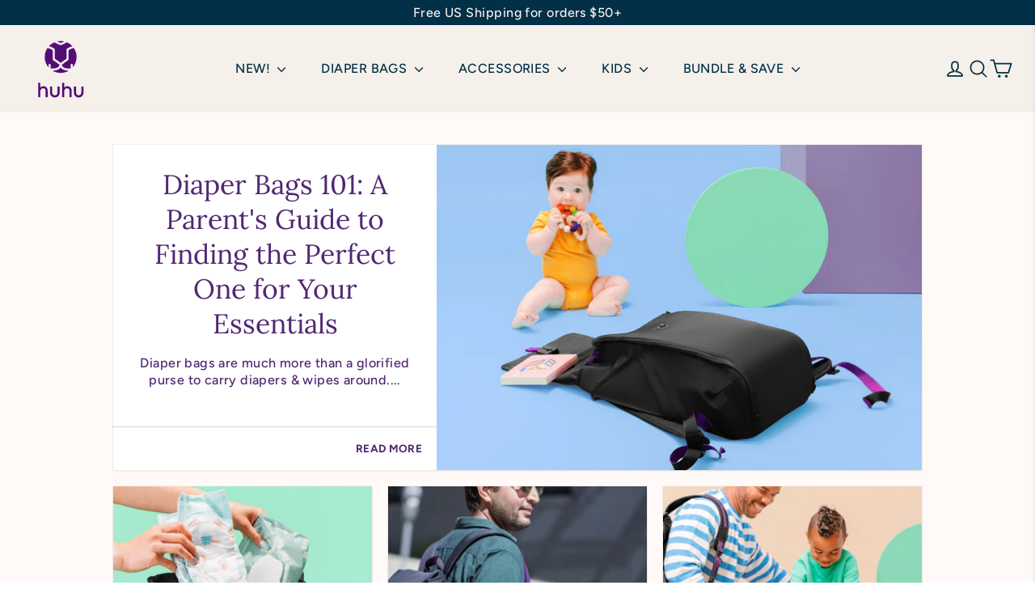

--- FILE ---
content_type: text/html; charset=utf-8
request_url: https://www.meethuhu.com/blogs/news?page=3
body_size: 37106
content:
<!doctype html>
<html class="no-js" lang="en" dir="ltr">
<head>
  <meta charset="utf-8">
  <meta http-equiv="X-UA-Compatible" content="IE=edge,chrome=1">
  <meta name="viewport" content="width=device-width,initial-scale=1">
  <meta name="theme-color" content="#023047">
  <link rel="canonical" href="https://www.meethuhu.com/blogs/news?page=3">
  <link rel="preconnect" href="https://cdn.shopify.com" crossorigin>
  <link rel="preconnect" href="https://fonts.shopifycdn.com" crossorigin>
  <link rel="dns-prefetch" href="https://productreviews.shopifycdn.com">
  <link rel="dns-prefetch" href="https://ajax.googleapis.com">
  <link rel="dns-prefetch" href="https://maps.googleapis.com">
  <link rel="dns-prefetch" href="https://maps.gstatic.com"><link rel="shortcut icon" href="//www.meethuhu.com/cdn/shop/files/HuHu_Icon_Solid_Purple_32x32.png?v=1661798047" type="image/png" /><title>Look Hu&#39;s Talking Blog
&ndash; Page 3
&ndash; Huhu
</title>
<meta property="og:site_name" content="Huhu">
  <meta property="og:url" content="https://www.meethuhu.com/blogs/news?page=3">
  <meta property="og:title" content="Look Hu&#39;s Talking Blog">
  <meta property="og:type" content="website">
  <meta property="og:description" content="High quality, ultra functional and gender neutral diaper backpack. Free Shipping & Returns. 5 Year Warranty. Made with sustainable materials. "><meta property="og:image" content="http://www.meethuhu.com/cdn/shop/files/HuHu_Logo_Outlined_Stacked_Purple_d3e0ee55-ed66-4583-b299-27a3fd9dc6fc.png?v=1664221993">
    <meta property="og:image:secure_url" content="https://www.meethuhu.com/cdn/shop/files/HuHu_Logo_Outlined_Stacked_Purple_d3e0ee55-ed66-4583-b299-27a3fd9dc6fc.png?v=1664221993">
    <meta property="og:image:width" content="1200">
    <meta property="og:image:height" content="628"><meta name="twitter:site" content="@">
  <meta name="twitter:card" content="summary_large_image">
  <meta name="twitter:title" content="Look Hu&#39;s Talking Blog">
  <meta name="twitter:description" content="High quality, ultra functional and gender neutral diaper backpack. Free Shipping & Returns. 5 Year Warranty. Made with sustainable materials. ">
<style data-shopify>@font-face {
  font-family: Lora;
  font-weight: 400;
  font-style: normal;
  font-display: swap;
  src: url("//www.meethuhu.com/cdn/fonts/lora/lora_n4.9a60cb39eff3bfbc472bac5b3c5c4d7c878f0a8d.woff2") format("woff2"),
       url("//www.meethuhu.com/cdn/fonts/lora/lora_n4.4d935d2630ceaf34d2e494106075f8d9f1257d25.woff") format("woff");
}

  @font-face {
  font-family: Figtree;
  font-weight: 500;
  font-style: normal;
  font-display: swap;
  src: url("//www.meethuhu.com/cdn/fonts/figtree/figtree_n5.3b6b7df38aa5986536945796e1f947445832047c.woff2") format("woff2"),
       url("//www.meethuhu.com/cdn/fonts/figtree/figtree_n5.f26bf6dcae278b0ed902605f6605fa3338e81dab.woff") format("woff");
}


  @font-face {
  font-family: Figtree;
  font-weight: 700;
  font-style: normal;
  font-display: swap;
  src: url("//www.meethuhu.com/cdn/fonts/figtree/figtree_n7.2fd9bfe01586148e644724096c9d75e8c7a90e55.woff2") format("woff2"),
       url("//www.meethuhu.com/cdn/fonts/figtree/figtree_n7.ea05de92d862f9594794ab281c4c3a67501ef5fc.woff") format("woff");
}

  @font-face {
  font-family: Figtree;
  font-weight: 500;
  font-style: italic;
  font-display: swap;
  src: url("//www.meethuhu.com/cdn/fonts/figtree/figtree_i5.969396f679a62854cf82dbf67acc5721e41351f0.woff2") format("woff2"),
       url("//www.meethuhu.com/cdn/fonts/figtree/figtree_i5.93bc1cad6c73ca9815f9777c49176dfc9d2890dd.woff") format("woff");
}

  @font-face {
  font-family: Figtree;
  font-weight: 700;
  font-style: italic;
  font-display: swap;
  src: url("//www.meethuhu.com/cdn/fonts/figtree/figtree_i7.06add7096a6f2ab742e09ec7e498115904eda1fe.woff2") format("woff2"),
       url("//www.meethuhu.com/cdn/fonts/figtree/figtree_i7.ee584b5fcaccdbb5518c0228158941f8df81b101.woff") format("woff");
}

</style><link href="//www.meethuhu.com/cdn/shop/t/52/assets/theme.css?v=63060495281988535801763728766" rel="stylesheet" type="text/css" media="all" />
<style data-shopify>:root {
    --typeHeaderPrimary: Lora;
    --typeHeaderFallback: serif;
    --typeHeaderSize: 30px;
    --typeHeaderWeight: 400;
    --typeHeaderLineHeight: 1.3;
    --typeHeaderSpacing: 0.025em;

    --typeBasePrimary:Figtree;
    --typeBaseFallback:sans-serif;
    --typeBaseSize: 18px;
    --typeBaseWeight: 500;
    --typeBaseLineHeight: 1.3;
    --typeBaseSpacing: 0.025em;

    --iconWeight: 4px;
    --iconLinecaps: round;
  }

  
.collection-hero__content:before,
  .hero__image-wrapper:before,
  .hero__media:before {
    background-image: linear-gradient(to bottom, rgba(245, 240, 234, 0.0) 0%, rgba(245, 240, 234, 0.0) 40%, rgba(245, 240, 234, 0.0) 100%);
  }

  .skrim__item-content .skrim__overlay:after {
    background-image: linear-gradient(to bottom, rgba(245, 240, 234, 0.0) 30%, rgba(245, 240, 234, 0.0) 100%);
  }

  .placeholder-content {
    background-image: linear-gradient(100deg, #fffaf7 40%, #fff0e8 63%, #fffaf7 79%);
  }</style><script>
    document.documentElement.className = document.documentElement.className.replace('no-js', 'js');

    window.theme = window.theme || {};
    theme.routes = {
      home: "/",
      cart: "/cart.js",
      cartPage: "/cart",
      cartAdd: "/cart/add.js",
      cartChange: "/cart/change.js",
      search: "/search",
      predictiveSearch: "/search/suggest"
    };
    theme.strings = {
      soldOut: "Sold Out",
      unavailable: "Unavailable",
      inStockLabel: "In stock, ready to ship",
      oneStockLabel: "Low stock - [count] item left",
      otherStockLabel: "Low stock - [count] items left",
      willNotShipUntil: "Ready to ship [date]",
      willBeInStockAfter: "Back in stock [date]",
      waitingForStock: "Backordered, shipping soon",
      cartSavings: "You're saving [savings]",
      cartEmpty: "Your cart is currently empty.",
      cartTermsConfirmation: "You must agree with the terms and conditions of sales to check out",
      searchCollections: "Collections",
      searchPages: "Pages",
      searchArticles: "Articles",
      maxQuantity: "You can only have [quantity] of [title] in your cart."
    };
    theme.settings = {
      cartType: "drawer",
      isCustomerTemplate: false,
      moneyFormat: "${{amount}}",
      predictiveSearch: true,
      predictiveSearchType: null,
      quickView: true,
      themeName: 'Motion',
      themeVersion: "10.4.1"
    };
  </script>

  <script>window.performance && window.performance.mark && window.performance.mark('shopify.content_for_header.start');</script><meta name="facebook-domain-verification" content="manfzuw7fdlib7bwhdwd347m5xyddp">
<meta name="google-site-verification" content="Q_pWr0AsvLR4GIEon1PWndixwufLQcR7lC9BU4_sqTo">
<meta id="shopify-digital-wallet" name="shopify-digital-wallet" content="/55688986677/digital_wallets/dialog">
<meta name="shopify-checkout-api-token" content="762da53e502d5453f8941aa55eff9dc0">
<meta id="in-context-paypal-metadata" data-shop-id="55688986677" data-venmo-supported="false" data-environment="production" data-locale="en_US" data-paypal-v4="true" data-currency="USD">
<link rel="alternate" type="application/atom+xml" title="Feed" href="/blogs/news.atom" />
<script async="async" src="/checkouts/internal/preloads.js?locale=en-US"></script>
<link rel="preconnect" href="https://shop.app" crossorigin="anonymous">
<script async="async" src="https://shop.app/checkouts/internal/preloads.js?locale=en-US&shop_id=55688986677" crossorigin="anonymous"></script>
<script id="apple-pay-shop-capabilities" type="application/json">{"shopId":55688986677,"countryCode":"US","currencyCode":"USD","merchantCapabilities":["supports3DS"],"merchantId":"gid:\/\/shopify\/Shop\/55688986677","merchantName":"Huhu","requiredBillingContactFields":["postalAddress","email"],"requiredShippingContactFields":["postalAddress","email"],"shippingType":"shipping","supportedNetworks":["visa","masterCard","amex","discover","elo","jcb"],"total":{"type":"pending","label":"Huhu","amount":"1.00"},"shopifyPaymentsEnabled":true,"supportsSubscriptions":true}</script>
<script id="shopify-features" type="application/json">{"accessToken":"762da53e502d5453f8941aa55eff9dc0","betas":["rich-media-storefront-analytics"],"domain":"www.meethuhu.com","predictiveSearch":true,"shopId":55688986677,"locale":"en"}</script>
<script>var Shopify = Shopify || {};
Shopify.shop = "meethuhu.myshopify.com";
Shopify.locale = "en";
Shopify.currency = {"active":"USD","rate":"1.0"};
Shopify.country = "US";
Shopify.theme = {"name":"December 2025 ","id":143579217973,"schema_name":"Motion","schema_version":"10.4.1","theme_store_id":847,"role":"main"};
Shopify.theme.handle = "null";
Shopify.theme.style = {"id":null,"handle":null};
Shopify.cdnHost = "www.meethuhu.com/cdn";
Shopify.routes = Shopify.routes || {};
Shopify.routes.root = "/";</script>
<script type="module">!function(o){(o.Shopify=o.Shopify||{}).modules=!0}(window);</script>
<script>!function(o){function n(){var o=[];function n(){o.push(Array.prototype.slice.apply(arguments))}return n.q=o,n}var t=o.Shopify=o.Shopify||{};t.loadFeatures=n(),t.autoloadFeatures=n()}(window);</script>
<script>
  window.ShopifyPay = window.ShopifyPay || {};
  window.ShopifyPay.apiHost = "shop.app\/pay";
  window.ShopifyPay.redirectState = null;
</script>
<script id="shop-js-analytics" type="application/json">{"pageType":"blog"}</script>
<script defer="defer" async type="module" src="//www.meethuhu.com/cdn/shopifycloud/shop-js/modules/v2/client.init-shop-cart-sync_BdyHc3Nr.en.esm.js"></script>
<script defer="defer" async type="module" src="//www.meethuhu.com/cdn/shopifycloud/shop-js/modules/v2/chunk.common_Daul8nwZ.esm.js"></script>
<script type="module">
  await import("//www.meethuhu.com/cdn/shopifycloud/shop-js/modules/v2/client.init-shop-cart-sync_BdyHc3Nr.en.esm.js");
await import("//www.meethuhu.com/cdn/shopifycloud/shop-js/modules/v2/chunk.common_Daul8nwZ.esm.js");

  window.Shopify.SignInWithShop?.initShopCartSync?.({"fedCMEnabled":true,"windoidEnabled":true});

</script>
<script>
  window.Shopify = window.Shopify || {};
  if (!window.Shopify.featureAssets) window.Shopify.featureAssets = {};
  window.Shopify.featureAssets['shop-js'] = {"shop-cart-sync":["modules/v2/client.shop-cart-sync_QYOiDySF.en.esm.js","modules/v2/chunk.common_Daul8nwZ.esm.js"],"init-fed-cm":["modules/v2/client.init-fed-cm_DchLp9rc.en.esm.js","modules/v2/chunk.common_Daul8nwZ.esm.js"],"shop-button":["modules/v2/client.shop-button_OV7bAJc5.en.esm.js","modules/v2/chunk.common_Daul8nwZ.esm.js"],"init-windoid":["modules/v2/client.init-windoid_DwxFKQ8e.en.esm.js","modules/v2/chunk.common_Daul8nwZ.esm.js"],"shop-cash-offers":["modules/v2/client.shop-cash-offers_DWtL6Bq3.en.esm.js","modules/v2/chunk.common_Daul8nwZ.esm.js","modules/v2/chunk.modal_CQq8HTM6.esm.js"],"shop-toast-manager":["modules/v2/client.shop-toast-manager_CX9r1SjA.en.esm.js","modules/v2/chunk.common_Daul8nwZ.esm.js"],"init-shop-email-lookup-coordinator":["modules/v2/client.init-shop-email-lookup-coordinator_UhKnw74l.en.esm.js","modules/v2/chunk.common_Daul8nwZ.esm.js"],"pay-button":["modules/v2/client.pay-button_DzxNnLDY.en.esm.js","modules/v2/chunk.common_Daul8nwZ.esm.js"],"avatar":["modules/v2/client.avatar_BTnouDA3.en.esm.js"],"init-shop-cart-sync":["modules/v2/client.init-shop-cart-sync_BdyHc3Nr.en.esm.js","modules/v2/chunk.common_Daul8nwZ.esm.js"],"shop-login-button":["modules/v2/client.shop-login-button_D8B466_1.en.esm.js","modules/v2/chunk.common_Daul8nwZ.esm.js","modules/v2/chunk.modal_CQq8HTM6.esm.js"],"init-customer-accounts-sign-up":["modules/v2/client.init-customer-accounts-sign-up_C8fpPm4i.en.esm.js","modules/v2/client.shop-login-button_D8B466_1.en.esm.js","modules/v2/chunk.common_Daul8nwZ.esm.js","modules/v2/chunk.modal_CQq8HTM6.esm.js"],"init-shop-for-new-customer-accounts":["modules/v2/client.init-shop-for-new-customer-accounts_CVTO0Ztu.en.esm.js","modules/v2/client.shop-login-button_D8B466_1.en.esm.js","modules/v2/chunk.common_Daul8nwZ.esm.js","modules/v2/chunk.modal_CQq8HTM6.esm.js"],"init-customer-accounts":["modules/v2/client.init-customer-accounts_dRgKMfrE.en.esm.js","modules/v2/client.shop-login-button_D8B466_1.en.esm.js","modules/v2/chunk.common_Daul8nwZ.esm.js","modules/v2/chunk.modal_CQq8HTM6.esm.js"],"shop-follow-button":["modules/v2/client.shop-follow-button_CkZpjEct.en.esm.js","modules/v2/chunk.common_Daul8nwZ.esm.js","modules/v2/chunk.modal_CQq8HTM6.esm.js"],"lead-capture":["modules/v2/client.lead-capture_BntHBhfp.en.esm.js","modules/v2/chunk.common_Daul8nwZ.esm.js","modules/v2/chunk.modal_CQq8HTM6.esm.js"],"checkout-modal":["modules/v2/client.checkout-modal_CfxcYbTm.en.esm.js","modules/v2/chunk.common_Daul8nwZ.esm.js","modules/v2/chunk.modal_CQq8HTM6.esm.js"],"shop-login":["modules/v2/client.shop-login_Da4GZ2H6.en.esm.js","modules/v2/chunk.common_Daul8nwZ.esm.js","modules/v2/chunk.modal_CQq8HTM6.esm.js"],"payment-terms":["modules/v2/client.payment-terms_MV4M3zvL.en.esm.js","modules/v2/chunk.common_Daul8nwZ.esm.js","modules/v2/chunk.modal_CQq8HTM6.esm.js"]};
</script>
<script>(function() {
  var isLoaded = false;
  function asyncLoad() {
    if (isLoaded) return;
    isLoaded = true;
    var urls = ["https:\/\/scripts.juniphq.com\/v1\/junip_shopify.js?shop=meethuhu.myshopify.com","https:\/\/design-packs.herokuapp.com\/design_packs_file.js?shop=meethuhu.myshopify.com","https:\/\/storage.nfcube.com\/instafeed-eb8220ce6862da82cd5bb0b1da7b35a9.js?shop=meethuhu.myshopify.com","https:\/\/d22lwxpnhu2n4a.cloudfront.net\/grommet\/shopify.js?shop=meethuhu.myshopify.com","https:\/\/dr4qe3ddw9y32.cloudfront.net\/awin-shopify-integration-code.js?aid=35781\u0026v=shopifyApp_5.2.3\u0026ts=1756842033449\u0026shop=meethuhu.myshopify.com"];
    for (var i = 0; i < urls.length; i++) {
      var s = document.createElement('script');
      s.type = 'text/javascript';
      s.async = true;
      s.src = urls[i];
      var x = document.getElementsByTagName('script')[0];
      x.parentNode.insertBefore(s, x);
    }
  };
  if(window.attachEvent) {
    window.attachEvent('onload', asyncLoad);
  } else {
    window.addEventListener('load', asyncLoad, false);
  }
})();</script>
<script id="__st">var __st={"a":55688986677,"offset":-28800,"reqid":"8d840558-be28-4c9c-816b-49328df536a1-1769030640","pageurl":"www.meethuhu.com\/blogs\/news?page=3","s":"blogs-78012088373","u":"81796f5d0241","p":"blog","rtyp":"blog","rid":78012088373};</script>
<script>window.ShopifyPaypalV4VisibilityTracking = true;</script>
<script id="captcha-bootstrap">!function(){'use strict';const t='contact',e='account',n='new_comment',o=[[t,t],['blogs',n],['comments',n],[t,'customer']],c=[[e,'customer_login'],[e,'guest_login'],[e,'recover_customer_password'],[e,'create_customer']],r=t=>t.map((([t,e])=>`form[action*='/${t}']:not([data-nocaptcha='true']) input[name='form_type'][value='${e}']`)).join(','),a=t=>()=>t?[...document.querySelectorAll(t)].map((t=>t.form)):[];function s(){const t=[...o],e=r(t);return a(e)}const i='password',u='form_key',d=['recaptcha-v3-token','g-recaptcha-response','h-captcha-response',i],f=()=>{try{return window.sessionStorage}catch{return}},m='__shopify_v',_=t=>t.elements[u];function p(t,e,n=!1){try{const o=window.sessionStorage,c=JSON.parse(o.getItem(e)),{data:r}=function(t){const{data:e,action:n}=t;return t[m]||n?{data:e,action:n}:{data:t,action:n}}(c);for(const[e,n]of Object.entries(r))t.elements[e]&&(t.elements[e].value=n);n&&o.removeItem(e)}catch(o){console.error('form repopulation failed',{error:o})}}const l='form_type',E='cptcha';function T(t){t.dataset[E]=!0}const w=window,h=w.document,L='Shopify',v='ce_forms',y='captcha';let A=!1;((t,e)=>{const n=(g='f06e6c50-85a8-45c8-87d0-21a2b65856fe',I='https://cdn.shopify.com/shopifycloud/storefront-forms-hcaptcha/ce_storefront_forms_captcha_hcaptcha.v1.5.2.iife.js',D={infoText:'Protected by hCaptcha',privacyText:'Privacy',termsText:'Terms'},(t,e,n)=>{const o=w[L][v],c=o.bindForm;if(c)return c(t,g,e,D).then(n);var r;o.q.push([[t,g,e,D],n]),r=I,A||(h.body.append(Object.assign(h.createElement('script'),{id:'captcha-provider',async:!0,src:r})),A=!0)});var g,I,D;w[L]=w[L]||{},w[L][v]=w[L][v]||{},w[L][v].q=[],w[L][y]=w[L][y]||{},w[L][y].protect=function(t,e){n(t,void 0,e),T(t)},Object.freeze(w[L][y]),function(t,e,n,w,h,L){const[v,y,A,g]=function(t,e,n){const i=e?o:[],u=t?c:[],d=[...i,...u],f=r(d),m=r(i),_=r(d.filter((([t,e])=>n.includes(e))));return[a(f),a(m),a(_),s()]}(w,h,L),I=t=>{const e=t.target;return e instanceof HTMLFormElement?e:e&&e.form},D=t=>v().includes(t);t.addEventListener('submit',(t=>{const e=I(t);if(!e)return;const n=D(e)&&!e.dataset.hcaptchaBound&&!e.dataset.recaptchaBound,o=_(e),c=g().includes(e)&&(!o||!o.value);(n||c)&&t.preventDefault(),c&&!n&&(function(t){try{if(!f())return;!function(t){const e=f();if(!e)return;const n=_(t);if(!n)return;const o=n.value;o&&e.removeItem(o)}(t);const e=Array.from(Array(32),(()=>Math.random().toString(36)[2])).join('');!function(t,e){_(t)||t.append(Object.assign(document.createElement('input'),{type:'hidden',name:u})),t.elements[u].value=e}(t,e),function(t,e){const n=f();if(!n)return;const o=[...t.querySelectorAll(`input[type='${i}']`)].map((({name:t})=>t)),c=[...d,...o],r={};for(const[a,s]of new FormData(t).entries())c.includes(a)||(r[a]=s);n.setItem(e,JSON.stringify({[m]:1,action:t.action,data:r}))}(t,e)}catch(e){console.error('failed to persist form',e)}}(e),e.submit())}));const S=(t,e)=>{t&&!t.dataset[E]&&(n(t,e.some((e=>e===t))),T(t))};for(const o of['focusin','change'])t.addEventListener(o,(t=>{const e=I(t);D(e)&&S(e,y())}));const B=e.get('form_key'),M=e.get(l),P=B&&M;t.addEventListener('DOMContentLoaded',(()=>{const t=y();if(P)for(const e of t)e.elements[l].value===M&&p(e,B);[...new Set([...A(),...v().filter((t=>'true'===t.dataset.shopifyCaptcha))])].forEach((e=>S(e,t)))}))}(h,new URLSearchParams(w.location.search),n,t,e,['guest_login'])})(!0,!0)}();</script>
<script integrity="sha256-4kQ18oKyAcykRKYeNunJcIwy7WH5gtpwJnB7kiuLZ1E=" data-source-attribution="shopify.loadfeatures" defer="defer" src="//www.meethuhu.com/cdn/shopifycloud/storefront/assets/storefront/load_feature-a0a9edcb.js" crossorigin="anonymous"></script>
<script crossorigin="anonymous" defer="defer" src="//www.meethuhu.com/cdn/shopifycloud/storefront/assets/shopify_pay/storefront-65b4c6d7.js?v=20250812"></script>
<script data-source-attribution="shopify.dynamic_checkout.dynamic.init">var Shopify=Shopify||{};Shopify.PaymentButton=Shopify.PaymentButton||{isStorefrontPortableWallets:!0,init:function(){window.Shopify.PaymentButton.init=function(){};var t=document.createElement("script");t.src="https://www.meethuhu.com/cdn/shopifycloud/portable-wallets/latest/portable-wallets.en.js",t.type="module",document.head.appendChild(t)}};
</script>
<script data-source-attribution="shopify.dynamic_checkout.buyer_consent">
  function portableWalletsHideBuyerConsent(e){var t=document.getElementById("shopify-buyer-consent"),n=document.getElementById("shopify-subscription-policy-button");t&&n&&(t.classList.add("hidden"),t.setAttribute("aria-hidden","true"),n.removeEventListener("click",e))}function portableWalletsShowBuyerConsent(e){var t=document.getElementById("shopify-buyer-consent"),n=document.getElementById("shopify-subscription-policy-button");t&&n&&(t.classList.remove("hidden"),t.removeAttribute("aria-hidden"),n.addEventListener("click",e))}window.Shopify?.PaymentButton&&(window.Shopify.PaymentButton.hideBuyerConsent=portableWalletsHideBuyerConsent,window.Shopify.PaymentButton.showBuyerConsent=portableWalletsShowBuyerConsent);
</script>
<script data-source-attribution="shopify.dynamic_checkout.cart.bootstrap">document.addEventListener("DOMContentLoaded",(function(){function t(){return document.querySelector("shopify-accelerated-checkout-cart, shopify-accelerated-checkout")}if(t())Shopify.PaymentButton.init();else{new MutationObserver((function(e,n){t()&&(Shopify.PaymentButton.init(),n.disconnect())})).observe(document.body,{childList:!0,subtree:!0})}}));
</script>
<script id='scb4127' type='text/javascript' async='' src='https://www.meethuhu.com/cdn/shopifycloud/privacy-banner/storefront-banner.js'></script><link id="shopify-accelerated-checkout-styles" rel="stylesheet" media="screen" href="https://www.meethuhu.com/cdn/shopifycloud/portable-wallets/latest/accelerated-checkout-backwards-compat.css" crossorigin="anonymous">
<style id="shopify-accelerated-checkout-cart">
        #shopify-buyer-consent {
  margin-top: 1em;
  display: inline-block;
  width: 100%;
}

#shopify-buyer-consent.hidden {
  display: none;
}

#shopify-subscription-policy-button {
  background: none;
  border: none;
  padding: 0;
  text-decoration: underline;
  font-size: inherit;
  cursor: pointer;
}

#shopify-subscription-policy-button::before {
  box-shadow: none;
}

      </style>

<script>window.performance && window.performance.mark && window.performance.mark('shopify.content_for_header.end');</script>

  <script src="//www.meethuhu.com/cdn/shop/t/52/assets/vendor-scripts-v14.js" defer="defer"></script><link rel="stylesheet" href="//www.meethuhu.com/cdn/shop/t/52/assets/country-flags.css"><script src="//www.meethuhu.com/cdn/shop/t/52/assets/theme.js?v=115390706171243592421763616445" defer="defer"></script>
<link rel="preload" href="//www.meethuhu.com/cdn/shop/t/52/assets/design-pack-styles.css?v=108337400465735395681767904756" as="style">
<link href="//www.meethuhu.com/cdn/shop/t/52/assets/design-pack-styles.css?v=108337400465735395681767904756" rel="stylesheet" type="text/css" media="all" /> 

<script type="text/javascript">
    (function(c,l,a,r,i,t,y){
        c[a]=c[a]||function(){(c[a].q=c[a].q||[]).push(arguments)};
        t=l.createElement(r);t.async=1;t.src="https://www.clarity.ms/tag/"+i;
        y=l.getElementsByTagName(r)[0];y.parentNode.insertBefore(t,y);
    })(window, document, "clarity", "script", "eizm3vl6am");
</script>
  
<!-- BEGIN app block: shopify://apps/klaviyo-email-marketing-sms/blocks/klaviyo-onsite-embed/2632fe16-c075-4321-a88b-50b567f42507 -->












  <script async src="https://static.klaviyo.com/onsite/js/YAN5cj/klaviyo.js?company_id=YAN5cj"></script>
  <script>!function(){if(!window.klaviyo){window._klOnsite=window._klOnsite||[];try{window.klaviyo=new Proxy({},{get:function(n,i){return"push"===i?function(){var n;(n=window._klOnsite).push.apply(n,arguments)}:function(){for(var n=arguments.length,o=new Array(n),w=0;w<n;w++)o[w]=arguments[w];var t="function"==typeof o[o.length-1]?o.pop():void 0,e=new Promise((function(n){window._klOnsite.push([i].concat(o,[function(i){t&&t(i),n(i)}]))}));return e}}})}catch(n){window.klaviyo=window.klaviyo||[],window.klaviyo.push=function(){var n;(n=window._klOnsite).push.apply(n,arguments)}}}}();</script>

  




  <script>
    window.klaviyoReviewsProductDesignMode = false
  </script>







<!-- END app block --><!-- BEGIN app block: shopify://apps/microsoft-clarity/blocks/brandAgents_js/31c3d126-8116-4b4a-8ba1-baeda7c4aeea -->





<!-- END app block --><!-- BEGIN app block: shopify://apps/microsoft-clarity/blocks/clarity_js/31c3d126-8116-4b4a-8ba1-baeda7c4aeea -->


<!-- END app block --><script src="https://cdn.shopify.com/extensions/019b09dd-709f-7233-8c82-cc4081277048/klaviyo-email-marketing-44/assets/app.js" type="text/javascript" defer="defer"></script>
<link href="https://cdn.shopify.com/extensions/019b09dd-709f-7233-8c82-cc4081277048/klaviyo-email-marketing-44/assets/app.css" rel="stylesheet" type="text/css" media="all">
<script src="https://cdn.shopify.com/extensions/4276403d-a2da-43ba-9a22-cdc3a8b3b8c0/audenticity-affiliate-network-1/assets/extend-tracking.js" type="text/javascript" defer="defer"></script>
<script src="https://cdn.shopify.com/extensions/019bdfe7-bee0-7d3a-bea0-2bbc4fc617e4/opus-cart-drawer-cart-upsell-3009/assets/opus-common.js" type="text/javascript" defer="defer"></script>
<link href="https://monorail-edge.shopifysvc.com" rel="dns-prefetch">
<script>(function(){if ("sendBeacon" in navigator && "performance" in window) {try {var session_token_from_headers = performance.getEntriesByType('navigation')[0].serverTiming.find(x => x.name == '_s').description;} catch {var session_token_from_headers = undefined;}var session_cookie_matches = document.cookie.match(/_shopify_s=([^;]*)/);var session_token_from_cookie = session_cookie_matches && session_cookie_matches.length === 2 ? session_cookie_matches[1] : "";var session_token = session_token_from_headers || session_token_from_cookie || "";function handle_abandonment_event(e) {var entries = performance.getEntries().filter(function(entry) {return /monorail-edge.shopifysvc.com/.test(entry.name);});if (!window.abandonment_tracked && entries.length === 0) {window.abandonment_tracked = true;var currentMs = Date.now();var navigation_start = performance.timing.navigationStart;var payload = {shop_id: 55688986677,url: window.location.href,navigation_start,duration: currentMs - navigation_start,session_token,page_type: "blog"};window.navigator.sendBeacon("https://monorail-edge.shopifysvc.com/v1/produce", JSON.stringify({schema_id: "online_store_buyer_site_abandonment/1.1",payload: payload,metadata: {event_created_at_ms: currentMs,event_sent_at_ms: currentMs}}));}}window.addEventListener('pagehide', handle_abandonment_event);}}());</script>
<script id="web-pixels-manager-setup">(function e(e,d,r,n,o){if(void 0===o&&(o={}),!Boolean(null===(a=null===(i=window.Shopify)||void 0===i?void 0:i.analytics)||void 0===a?void 0:a.replayQueue)){var i,a;window.Shopify=window.Shopify||{};var t=window.Shopify;t.analytics=t.analytics||{};var s=t.analytics;s.replayQueue=[],s.publish=function(e,d,r){return s.replayQueue.push([e,d,r]),!0};try{self.performance.mark("wpm:start")}catch(e){}var l=function(){var e={modern:/Edge?\/(1{2}[4-9]|1[2-9]\d|[2-9]\d{2}|\d{4,})\.\d+(\.\d+|)|Firefox\/(1{2}[4-9]|1[2-9]\d|[2-9]\d{2}|\d{4,})\.\d+(\.\d+|)|Chrom(ium|e)\/(9{2}|\d{3,})\.\d+(\.\d+|)|(Maci|X1{2}).+ Version\/(15\.\d+|(1[6-9]|[2-9]\d|\d{3,})\.\d+)([,.]\d+|)( \(\w+\)|)( Mobile\/\w+|) Safari\/|Chrome.+OPR\/(9{2}|\d{3,})\.\d+\.\d+|(CPU[ +]OS|iPhone[ +]OS|CPU[ +]iPhone|CPU IPhone OS|CPU iPad OS)[ +]+(15[._]\d+|(1[6-9]|[2-9]\d|\d{3,})[._]\d+)([._]\d+|)|Android:?[ /-](13[3-9]|1[4-9]\d|[2-9]\d{2}|\d{4,})(\.\d+|)(\.\d+|)|Android.+Firefox\/(13[5-9]|1[4-9]\d|[2-9]\d{2}|\d{4,})\.\d+(\.\d+|)|Android.+Chrom(ium|e)\/(13[3-9]|1[4-9]\d|[2-9]\d{2}|\d{4,})\.\d+(\.\d+|)|SamsungBrowser\/([2-9]\d|\d{3,})\.\d+/,legacy:/Edge?\/(1[6-9]|[2-9]\d|\d{3,})\.\d+(\.\d+|)|Firefox\/(5[4-9]|[6-9]\d|\d{3,})\.\d+(\.\d+|)|Chrom(ium|e)\/(5[1-9]|[6-9]\d|\d{3,})\.\d+(\.\d+|)([\d.]+$|.*Safari\/(?![\d.]+ Edge\/[\d.]+$))|(Maci|X1{2}).+ Version\/(10\.\d+|(1[1-9]|[2-9]\d|\d{3,})\.\d+)([,.]\d+|)( \(\w+\)|)( Mobile\/\w+|) Safari\/|Chrome.+OPR\/(3[89]|[4-9]\d|\d{3,})\.\d+\.\d+|(CPU[ +]OS|iPhone[ +]OS|CPU[ +]iPhone|CPU IPhone OS|CPU iPad OS)[ +]+(10[._]\d+|(1[1-9]|[2-9]\d|\d{3,})[._]\d+)([._]\d+|)|Android:?[ /-](13[3-9]|1[4-9]\d|[2-9]\d{2}|\d{4,})(\.\d+|)(\.\d+|)|Mobile Safari.+OPR\/([89]\d|\d{3,})\.\d+\.\d+|Android.+Firefox\/(13[5-9]|1[4-9]\d|[2-9]\d{2}|\d{4,})\.\d+(\.\d+|)|Android.+Chrom(ium|e)\/(13[3-9]|1[4-9]\d|[2-9]\d{2}|\d{4,})\.\d+(\.\d+|)|Android.+(UC? ?Browser|UCWEB|U3)[ /]?(15\.([5-9]|\d{2,})|(1[6-9]|[2-9]\d|\d{3,})\.\d+)\.\d+|SamsungBrowser\/(5\.\d+|([6-9]|\d{2,})\.\d+)|Android.+MQ{2}Browser\/(14(\.(9|\d{2,})|)|(1[5-9]|[2-9]\d|\d{3,})(\.\d+|))(\.\d+|)|K[Aa][Ii]OS\/(3\.\d+|([4-9]|\d{2,})\.\d+)(\.\d+|)/},d=e.modern,r=e.legacy,n=navigator.userAgent;return n.match(d)?"modern":n.match(r)?"legacy":"unknown"}(),u="modern"===l?"modern":"legacy",c=(null!=n?n:{modern:"",legacy:""})[u],f=function(e){return[e.baseUrl,"/wpm","/b",e.hashVersion,"modern"===e.buildTarget?"m":"l",".js"].join("")}({baseUrl:d,hashVersion:r,buildTarget:u}),m=function(e){var d=e.version,r=e.bundleTarget,n=e.surface,o=e.pageUrl,i=e.monorailEndpoint;return{emit:function(e){var a=e.status,t=e.errorMsg,s=(new Date).getTime(),l=JSON.stringify({metadata:{event_sent_at_ms:s},events:[{schema_id:"web_pixels_manager_load/3.1",payload:{version:d,bundle_target:r,page_url:o,status:a,surface:n,error_msg:t},metadata:{event_created_at_ms:s}}]});if(!i)return console&&console.warn&&console.warn("[Web Pixels Manager] No Monorail endpoint provided, skipping logging."),!1;try{return self.navigator.sendBeacon.bind(self.navigator)(i,l)}catch(e){}var u=new XMLHttpRequest;try{return u.open("POST",i,!0),u.setRequestHeader("Content-Type","text/plain"),u.send(l),!0}catch(e){return console&&console.warn&&console.warn("[Web Pixels Manager] Got an unhandled error while logging to Monorail."),!1}}}}({version:r,bundleTarget:l,surface:e.surface,pageUrl:self.location.href,monorailEndpoint:e.monorailEndpoint});try{o.browserTarget=l,function(e){var d=e.src,r=e.async,n=void 0===r||r,o=e.onload,i=e.onerror,a=e.sri,t=e.scriptDataAttributes,s=void 0===t?{}:t,l=document.createElement("script"),u=document.querySelector("head"),c=document.querySelector("body");if(l.async=n,l.src=d,a&&(l.integrity=a,l.crossOrigin="anonymous"),s)for(var f in s)if(Object.prototype.hasOwnProperty.call(s,f))try{l.dataset[f]=s[f]}catch(e){}if(o&&l.addEventListener("load",o),i&&l.addEventListener("error",i),u)u.appendChild(l);else{if(!c)throw new Error("Did not find a head or body element to append the script");c.appendChild(l)}}({src:f,async:!0,onload:function(){if(!function(){var e,d;return Boolean(null===(d=null===(e=window.Shopify)||void 0===e?void 0:e.analytics)||void 0===d?void 0:d.initialized)}()){var d=window.webPixelsManager.init(e)||void 0;if(d){var r=window.Shopify.analytics;r.replayQueue.forEach((function(e){var r=e[0],n=e[1],o=e[2];d.publishCustomEvent(r,n,o)})),r.replayQueue=[],r.publish=d.publishCustomEvent,r.visitor=d.visitor,r.initialized=!0}}},onerror:function(){return m.emit({status:"failed",errorMsg:"".concat(f," has failed to load")})},sri:function(e){var d=/^sha384-[A-Za-z0-9+/=]+$/;return"string"==typeof e&&d.test(e)}(c)?c:"",scriptDataAttributes:o}),m.emit({status:"loading"})}catch(e){m.emit({status:"failed",errorMsg:(null==e?void 0:e.message)||"Unknown error"})}}})({shopId: 55688986677,storefrontBaseUrl: "https://www.meethuhu.com",extensionsBaseUrl: "https://extensions.shopifycdn.com/cdn/shopifycloud/web-pixels-manager",monorailEndpoint: "https://monorail-edge.shopifysvc.com/unstable/produce_batch",surface: "storefront-renderer",enabledBetaFlags: ["2dca8a86"],webPixelsConfigList: [{"id":"1246265397","configuration":"{\"accountID\":\"YAN5cj\",\"webPixelConfig\":\"eyJlbmFibGVBZGRlZFRvQ2FydEV2ZW50cyI6IHRydWV9\"}","eventPayloadVersion":"v1","runtimeContext":"STRICT","scriptVersion":"524f6c1ee37bacdca7657a665bdca589","type":"APP","apiClientId":123074,"privacyPurposes":["ANALYTICS","MARKETING"],"dataSharingAdjustments":{"protectedCustomerApprovalScopes":["read_customer_address","read_customer_email","read_customer_name","read_customer_personal_data","read_customer_phone"]}},{"id":"1200259125","configuration":"{\"advertiserId\":\"35781\",\"shopDomain\":\"meethuhu.myshopify.com\",\"appVersion\":\"shopifyApp_5.2.3\",\"originalNetwork\":\"sas\"}","eventPayloadVersion":"v1","runtimeContext":"STRICT","scriptVersion":"1a9b197b9c069133fae8fa2fc7a957a6","type":"APP","apiClientId":2887701,"privacyPurposes":["ANALYTICS","MARKETING"],"dataSharingAdjustments":{"protectedCustomerApprovalScopes":["read_customer_personal_data"]}},{"id":"1118339125","configuration":"{\"projectId\":\"eizm3vl6am\"}","eventPayloadVersion":"v1","runtimeContext":"STRICT","scriptVersion":"cf1781658ed156031118fc4bbc2ed159","type":"APP","apiClientId":240074326017,"privacyPurposes":[],"capabilities":["advanced_dom_events"],"dataSharingAdjustments":{"protectedCustomerApprovalScopes":["read_customer_personal_data"]}},{"id":"1048510517","configuration":"{\"tagID\":\"2612782333587\"}","eventPayloadVersion":"v1","runtimeContext":"STRICT","scriptVersion":"18031546ee651571ed29edbe71a3550b","type":"APP","apiClientId":3009811,"privacyPurposes":["ANALYTICS","MARKETING","SALE_OF_DATA"],"dataSharingAdjustments":{"protectedCustomerApprovalScopes":["read_customer_address","read_customer_email","read_customer_name","read_customer_personal_data","read_customer_phone"]}},{"id":"758906933","configuration":"{\"pixelCode\":\"CLT3VS3C77UA1FV7Q9J0\"}","eventPayloadVersion":"v1","runtimeContext":"STRICT","scriptVersion":"22e92c2ad45662f435e4801458fb78cc","type":"APP","apiClientId":4383523,"privacyPurposes":["ANALYTICS","MARKETING","SALE_OF_DATA"],"dataSharingAdjustments":{"protectedCustomerApprovalScopes":["read_customer_address","read_customer_email","read_customer_name","read_customer_personal_data","read_customer_phone"]}},{"id":"457244725","configuration":"{\"config\":\"{\\\"pixel_id\\\":\\\"G-FKBGS5HDGD\\\",\\\"target_country\\\":\\\"US\\\",\\\"gtag_events\\\":[{\\\"type\\\":\\\"begin_checkout\\\",\\\"action_label\\\":[\\\"G-FKBGS5HDGD\\\",\\\"AW-11021851787\\\/9f2DCOLv45gaEIu50Icp\\\"]},{\\\"type\\\":\\\"search\\\",\\\"action_label\\\":[\\\"G-FKBGS5HDGD\\\",\\\"AW-11021851787\\\/tZEuCNzv45gaEIu50Icp\\\"]},{\\\"type\\\":\\\"view_item\\\",\\\"action_label\\\":[\\\"G-FKBGS5HDGD\\\",\\\"AW-11021851787\\\/WE3ACNnv45gaEIu50Icp\\\",\\\"MC-E30Q9P0XLC\\\"]},{\\\"type\\\":\\\"purchase\\\",\\\"action_label\\\":[\\\"G-FKBGS5HDGD\\\",\\\"AW-11021851787\\\/dsUuCNPv45gaEIu50Icp\\\",\\\"MC-E30Q9P0XLC\\\"]},{\\\"type\\\":\\\"page_view\\\",\\\"action_label\\\":[\\\"G-FKBGS5HDGD\\\",\\\"AW-11021851787\\\/YQRYCNbv45gaEIu50Icp\\\",\\\"MC-E30Q9P0XLC\\\"]},{\\\"type\\\":\\\"add_payment_info\\\",\\\"action_label\\\":[\\\"G-FKBGS5HDGD\\\",\\\"AW-11021851787\\\/XK0YCOXv45gaEIu50Icp\\\"]},{\\\"type\\\":\\\"add_to_cart\\\",\\\"action_label\\\":[\\\"G-FKBGS5HDGD\\\",\\\"AW-11021851787\\\/uP7fCN_v45gaEIu50Icp\\\"]}],\\\"enable_monitoring_mode\\\":false}\"}","eventPayloadVersion":"v1","runtimeContext":"OPEN","scriptVersion":"b2a88bafab3e21179ed38636efcd8a93","type":"APP","apiClientId":1780363,"privacyPurposes":[],"dataSharingAdjustments":{"protectedCustomerApprovalScopes":["read_customer_address","read_customer_email","read_customer_name","read_customer_personal_data","read_customer_phone"]}},{"id":"243564597","configuration":"{\"pixel_id\":\"1102991810394584\",\"pixel_type\":\"facebook_pixel\",\"metaapp_system_user_token\":\"-\"}","eventPayloadVersion":"v1","runtimeContext":"OPEN","scriptVersion":"ca16bc87fe92b6042fbaa3acc2fbdaa6","type":"APP","apiClientId":2329312,"privacyPurposes":["ANALYTICS","MARKETING","SALE_OF_DATA"],"dataSharingAdjustments":{"protectedCustomerApprovalScopes":["read_customer_address","read_customer_email","read_customer_name","read_customer_personal_data","read_customer_phone"]}},{"id":"shopify-app-pixel","configuration":"{}","eventPayloadVersion":"v1","runtimeContext":"STRICT","scriptVersion":"0450","apiClientId":"shopify-pixel","type":"APP","privacyPurposes":["ANALYTICS","MARKETING"]},{"id":"shopify-custom-pixel","eventPayloadVersion":"v1","runtimeContext":"LAX","scriptVersion":"0450","apiClientId":"shopify-pixel","type":"CUSTOM","privacyPurposes":["ANALYTICS","MARKETING"]}],isMerchantRequest: false,initData: {"shop":{"name":"Huhu","paymentSettings":{"currencyCode":"USD"},"myshopifyDomain":"meethuhu.myshopify.com","countryCode":"US","storefrontUrl":"https:\/\/www.meethuhu.com"},"customer":null,"cart":null,"checkout":null,"productVariants":[],"purchasingCompany":null},},"https://www.meethuhu.com/cdn","fcfee988w5aeb613cpc8e4bc33m6693e112",{"modern":"","legacy":""},{"shopId":"55688986677","storefrontBaseUrl":"https:\/\/www.meethuhu.com","extensionBaseUrl":"https:\/\/extensions.shopifycdn.com\/cdn\/shopifycloud\/web-pixels-manager","surface":"storefront-renderer","enabledBetaFlags":"[\"2dca8a86\"]","isMerchantRequest":"false","hashVersion":"fcfee988w5aeb613cpc8e4bc33m6693e112","publish":"custom","events":"[[\"page_viewed\",{}]]"});</script><script>
  window.ShopifyAnalytics = window.ShopifyAnalytics || {};
  window.ShopifyAnalytics.meta = window.ShopifyAnalytics.meta || {};
  window.ShopifyAnalytics.meta.currency = 'USD';
  var meta = {"page":{"pageType":"blog","resourceType":"blog","resourceId":78012088373,"requestId":"8d840558-be28-4c9c-816b-49328df536a1-1769030640"}};
  for (var attr in meta) {
    window.ShopifyAnalytics.meta[attr] = meta[attr];
  }
</script>
<script class="analytics">
  (function () {
    var customDocumentWrite = function(content) {
      var jquery = null;

      if (window.jQuery) {
        jquery = window.jQuery;
      } else if (window.Checkout && window.Checkout.$) {
        jquery = window.Checkout.$;
      }

      if (jquery) {
        jquery('body').append(content);
      }
    };

    var hasLoggedConversion = function(token) {
      if (token) {
        return document.cookie.indexOf('loggedConversion=' + token) !== -1;
      }
      return false;
    }

    var setCookieIfConversion = function(token) {
      if (token) {
        var twoMonthsFromNow = new Date(Date.now());
        twoMonthsFromNow.setMonth(twoMonthsFromNow.getMonth() + 2);

        document.cookie = 'loggedConversion=' + token + '; expires=' + twoMonthsFromNow;
      }
    }

    var trekkie = window.ShopifyAnalytics.lib = window.trekkie = window.trekkie || [];
    if (trekkie.integrations) {
      return;
    }
    trekkie.methods = [
      'identify',
      'page',
      'ready',
      'track',
      'trackForm',
      'trackLink'
    ];
    trekkie.factory = function(method) {
      return function() {
        var args = Array.prototype.slice.call(arguments);
        args.unshift(method);
        trekkie.push(args);
        return trekkie;
      };
    };
    for (var i = 0; i < trekkie.methods.length; i++) {
      var key = trekkie.methods[i];
      trekkie[key] = trekkie.factory(key);
    }
    trekkie.load = function(config) {
      trekkie.config = config || {};
      trekkie.config.initialDocumentCookie = document.cookie;
      var first = document.getElementsByTagName('script')[0];
      var script = document.createElement('script');
      script.type = 'text/javascript';
      script.onerror = function(e) {
        var scriptFallback = document.createElement('script');
        scriptFallback.type = 'text/javascript';
        scriptFallback.onerror = function(error) {
                var Monorail = {
      produce: function produce(monorailDomain, schemaId, payload) {
        var currentMs = new Date().getTime();
        var event = {
          schema_id: schemaId,
          payload: payload,
          metadata: {
            event_created_at_ms: currentMs,
            event_sent_at_ms: currentMs
          }
        };
        return Monorail.sendRequest("https://" + monorailDomain + "/v1/produce", JSON.stringify(event));
      },
      sendRequest: function sendRequest(endpointUrl, payload) {
        // Try the sendBeacon API
        if (window && window.navigator && typeof window.navigator.sendBeacon === 'function' && typeof window.Blob === 'function' && !Monorail.isIos12()) {
          var blobData = new window.Blob([payload], {
            type: 'text/plain'
          });

          if (window.navigator.sendBeacon(endpointUrl, blobData)) {
            return true;
          } // sendBeacon was not successful

        } // XHR beacon

        var xhr = new XMLHttpRequest();

        try {
          xhr.open('POST', endpointUrl);
          xhr.setRequestHeader('Content-Type', 'text/plain');
          xhr.send(payload);
        } catch (e) {
          console.log(e);
        }

        return false;
      },
      isIos12: function isIos12() {
        return window.navigator.userAgent.lastIndexOf('iPhone; CPU iPhone OS 12_') !== -1 || window.navigator.userAgent.lastIndexOf('iPad; CPU OS 12_') !== -1;
      }
    };
    Monorail.produce('monorail-edge.shopifysvc.com',
      'trekkie_storefront_load_errors/1.1',
      {shop_id: 55688986677,
      theme_id: 143579217973,
      app_name: "storefront",
      context_url: window.location.href,
      source_url: "//www.meethuhu.com/cdn/s/trekkie.storefront.cd680fe47e6c39ca5d5df5f0a32d569bc48c0f27.min.js"});

        };
        scriptFallback.async = true;
        scriptFallback.src = '//www.meethuhu.com/cdn/s/trekkie.storefront.cd680fe47e6c39ca5d5df5f0a32d569bc48c0f27.min.js';
        first.parentNode.insertBefore(scriptFallback, first);
      };
      script.async = true;
      script.src = '//www.meethuhu.com/cdn/s/trekkie.storefront.cd680fe47e6c39ca5d5df5f0a32d569bc48c0f27.min.js';
      first.parentNode.insertBefore(script, first);
    };
    trekkie.load(
      {"Trekkie":{"appName":"storefront","development":false,"defaultAttributes":{"shopId":55688986677,"isMerchantRequest":null,"themeId":143579217973,"themeCityHash":"8345759270947043759","contentLanguage":"en","currency":"USD","eventMetadataId":"c2aa7db2-d698-445d-879f-5eb0977cda33"},"isServerSideCookieWritingEnabled":true,"monorailRegion":"shop_domain","enabledBetaFlags":["65f19447"]},"Session Attribution":{},"S2S":{"facebookCapiEnabled":true,"source":"trekkie-storefront-renderer","apiClientId":580111}}
    );

    var loaded = false;
    trekkie.ready(function() {
      if (loaded) return;
      loaded = true;

      window.ShopifyAnalytics.lib = window.trekkie;

      var originalDocumentWrite = document.write;
      document.write = customDocumentWrite;
      try { window.ShopifyAnalytics.merchantGoogleAnalytics.call(this); } catch(error) {};
      document.write = originalDocumentWrite;

      window.ShopifyAnalytics.lib.page(null,{"pageType":"blog","resourceType":"blog","resourceId":78012088373,"requestId":"8d840558-be28-4c9c-816b-49328df536a1-1769030640","shopifyEmitted":true});

      var match = window.location.pathname.match(/checkouts\/(.+)\/(thank_you|post_purchase)/)
      var token = match? match[1]: undefined;
      if (!hasLoggedConversion(token)) {
        setCookieIfConversion(token);
        
      }
    });


        var eventsListenerScript = document.createElement('script');
        eventsListenerScript.async = true;
        eventsListenerScript.src = "//www.meethuhu.com/cdn/shopifycloud/storefront/assets/shop_events_listener-3da45d37.js";
        document.getElementsByTagName('head')[0].appendChild(eventsListenerScript);

})();</script>
  <script>
  if (!window.ga || (window.ga && typeof window.ga !== 'function')) {
    window.ga = function ga() {
      (window.ga.q = window.ga.q || []).push(arguments);
      if (window.Shopify && window.Shopify.analytics && typeof window.Shopify.analytics.publish === 'function') {
        window.Shopify.analytics.publish("ga_stub_called", {}, {sendTo: "google_osp_migration"});
      }
      console.error("Shopify's Google Analytics stub called with:", Array.from(arguments), "\nSee https://help.shopify.com/manual/promoting-marketing/pixels/pixel-migration#google for more information.");
    };
    if (window.Shopify && window.Shopify.analytics && typeof window.Shopify.analytics.publish === 'function') {
      window.Shopify.analytics.publish("ga_stub_initialized", {}, {sendTo: "google_osp_migration"});
    }
  }
</script>
<script
  defer
  src="https://www.meethuhu.com/cdn/shopifycloud/perf-kit/shopify-perf-kit-3.0.4.min.js"
  data-application="storefront-renderer"
  data-shop-id="55688986677"
  data-render-region="gcp-us-central1"
  data-page-type="blog"
  data-theme-instance-id="143579217973"
  data-theme-name="Motion"
  data-theme-version="10.4.1"
  data-monorail-region="shop_domain"
  data-resource-timing-sampling-rate="10"
  data-shs="true"
  data-shs-beacon="true"
  data-shs-export-with-fetch="true"
  data-shs-logs-sample-rate="1"
  data-shs-beacon-endpoint="https://www.meethuhu.com/api/collect"
></script>
</head>

<body class="template-blog" data-transitions="false" data-type_header_capitalize="false" data-type_base_accent_transform="true" data-type_header_accent_transform="true" data-animate_sections="true" data-animate_underlines="true" data-animate_buttons="false" data-animate_images="true" data-animate_page_transition_style="page-slow-fade" data-type_header_text_alignment="true" data-animate_images_style="zoom-fade">

  

  <a class="in-page-link visually-hidden skip-link" href="#MainContent">Skip to content</a>

  <div id="PageContainer" class="page-container">
    <div class="transition-body"><!-- BEGIN sections: header-group -->
<div id="shopify-section-sections--18704147742773__announcement-bar" class="shopify-section shopify-section-group-header-group"><div class="announcement"><a href="/pages/black-friday-2025" class="announcement__link"><span class="announcement__text announcement__text--open" data-text="free-us-shipping-for-orders-50">
      Free US Shipping for orders $50+
    </span></a></div>


</div><div id="shopify-section-sections--18704147742773__header" class="shopify-section shopify-section-group-header-group"><div id="NavDrawer" class="drawer drawer--right">
  <div class="drawer__contents">
    <div class="drawer__fixed-header">
      <div class="drawer__header appear-animation appear-delay-2">
        <div class="drawer__title"></div>
        <div class="drawer__close">
          <button type="button" class="drawer__close-button js-drawer-close">
            <svg aria-hidden="true" focusable="false" role="presentation" class="icon icon-close" viewBox="0 0 64 64"><title>icon-X</title><path d="m19 17.61 27.12 27.13m0-27.12L19 44.74"/></svg>
            <span class="icon__fallback-text">Close menu</span>
          </button>
        </div>
      </div>
    </div>
    <div class="drawer__scrollable">
      <ul class="mobile-nav" role="navigation" aria-label="Primary"><li class="mobile-nav__item appear-animation appear-delay-3"><div class="mobile-nav__has-sublist"><a href="/collections/new-2025" class="mobile-nav__link" id="Label-collections-new-20251">
                    NEW!
                  </a>
                  <div class="mobile-nav__toggle">
                    <button type="button" class="collapsible-trigger collapsible--auto-height" aria-controls="Linklist-collections-new-20251" aria-labelledby="Label-collections-new-20251"><span class="collapsible-trigger__icon collapsible-trigger__icon--open" role="presentation">
  <svg aria-hidden="true" focusable="false" role="presentation" class="icon icon--wide icon-chevron-down" viewBox="0 0 28 16"><path d="m1.57 1.59 12.76 12.77L27.1 1.59" stroke-width="2" stroke="#000" fill="none"/></svg>
</span>
</button>
                  </div></div><div id="Linklist-collections-new-20251" class="mobile-nav__sublist collapsible-content collapsible-content--all">
                <div class="collapsible-content__inner">
                  <ul class="mobile-nav__sublist"><li class="mobile-nav__item">
                        <div class="mobile-nav__child-item"><a href="/" class="mobile-nav__link" id="Sublabel-1">
                              .
                            </a></div></li></ul><div class="megamenu__promo megamenu__promo--mobile"><a href="/products/roam-crossbody-diaper-bag-outdoorsy-sage" class="megamenu__promo-link"><div style="margin: 0 auto; max-width: 1080px">
                            <div class="image-wrap aos-animate megamenu__promo-image" style="height: 0; padding-bottom: 100.0%;">



<image-element data-aos="image-fade-in" data-aos-offset="150">


  
<img src="//www.meethuhu.com/cdn/shop/files/new_-_crossbody.jpg?v=1763043697&amp;width=900" alt="" srcset="//www.meethuhu.com/cdn/shop/files/new_-_crossbody.jpg?v=1763043697&amp;width=540 540w, //www.meethuhu.com/cdn/shop/files/new_-_crossbody.jpg?v=1763043697&amp;width=750 750w, //www.meethuhu.com/cdn/shop/files/new_-_crossbody.jpg?v=1763043697&amp;width=900 900w" width="900" height="900.0" loading="lazy" class=" image-element" sizes="100vw" style="object-position:50.0% 85.547%;">
  


</image-element>
</div>
                          </div><div><strong>Crossbody</strong></div><div></div></a></div><div class="megamenu__promo megamenu__promo--mobile"><a href="/collections/new-accessories" class="megamenu__promo-link"><div style="margin: 0 auto; max-width: 1080px">
                            <div class="image-wrap aos-animate megamenu__promo-image" style="height: 0; padding-bottom: 100.0%;">



<image-element data-aos="image-fade-in" data-aos-offset="150">


  
<img src="//www.meethuhu.com/cdn/shop/files/new_-_accessories.jpg?v=1763043696&amp;width=900" alt="" srcset="//www.meethuhu.com/cdn/shop/files/new_-_accessories.jpg?v=1763043696&amp;width=540 540w, //www.meethuhu.com/cdn/shop/files/new_-_accessories.jpg?v=1763043696&amp;width=750 750w, //www.meethuhu.com/cdn/shop/files/new_-_accessories.jpg?v=1763043696&amp;width=900 900w" width="900" height="900.0" loading="lazy" class=" image-element" sizes="100vw" style="object-position:49.121% 50.0%;">
  


</image-element>
</div>
                          </div><div><strong>Accessories</strong></div><div></div></a></div><div class="megamenu__promo megamenu__promo--mobile"><a href="/collections/kids" class="megamenu__promo-link"><div style="margin: 0 auto; max-width: 1080px">
                            <div class="image-wrap aos-animate megamenu__promo-image" style="height: 0; padding-bottom: 100.0%;">



<image-element data-aos="image-fade-in" data-aos-offset="150">


  
<img src="//www.meethuhu.com/cdn/shop/files/new_-_kids.jpg?v=1763043697&amp;width=900" alt="" srcset="//www.meethuhu.com/cdn/shop/files/new_-_kids.jpg?v=1763043697&amp;width=540 540w, //www.meethuhu.com/cdn/shop/files/new_-_kids.jpg?v=1763043697&amp;width=750 750w, //www.meethuhu.com/cdn/shop/files/new_-_kids.jpg?v=1763043697&amp;width=900 900w" width="900" height="900.0" loading="lazy" class=" image-element" sizes="100vw" style="object-position:50.0% 32.129%;">
  


</image-element>
</div>
                          </div><div><strong>Kids</strong></div><div></div></a></div></div>
              </div></li><li class="mobile-nav__item appear-animation appear-delay-4"><div class="mobile-nav__has-sublist"><a href="/collections/diaper-bags" class="mobile-nav__link" id="Label-collections-diaper-bags2">
                    DIAPER BAGS
                  </a>
                  <div class="mobile-nav__toggle">
                    <button type="button" class="collapsible-trigger collapsible--auto-height" aria-controls="Linklist-collections-diaper-bags2" aria-labelledby="Label-collections-diaper-bags2"><span class="collapsible-trigger__icon collapsible-trigger__icon--open" role="presentation">
  <svg aria-hidden="true" focusable="false" role="presentation" class="icon icon--wide icon-chevron-down" viewBox="0 0 28 16"><path d="m1.57 1.59 12.76 12.77L27.1 1.59" stroke-width="2" stroke="#000" fill="none"/></svg>
</span>
</button>
                  </div></div><div id="Linklist-collections-diaper-bags2" class="mobile-nav__sublist collapsible-content collapsible-content--all">
                <div class="collapsible-content__inner">
                  <ul class="mobile-nav__sublist"><li class="mobile-nav__item">
                        <div class="mobile-nav__child-item"><a href="/" class="mobile-nav__link" id="Sublabel-1">
                              .
                            </a></div></li></ul><div class="megamenu__promo megamenu__promo--mobile"><a href="/products/everyday_diaper_backpack" class="megamenu__promo-link"><div style="margin: 0 auto; max-width: 1080px">
                            <div class="image-wrap aos-animate megamenu__promo-image" style="height: 0; padding-bottom: 100.0%;">



<image-element data-aos="image-fade-in" data-aos-offset="150">


  
<img src="//www.meethuhu.com/cdn/shop/files/diaper_bags_-_backpack.jpg?v=1763043697&amp;width=900" alt="" srcset="//www.meethuhu.com/cdn/shop/files/diaper_bags_-_backpack.jpg?v=1763043697&amp;width=540 540w, //www.meethuhu.com/cdn/shop/files/diaper_bags_-_backpack.jpg?v=1763043697&amp;width=750 750w, //www.meethuhu.com/cdn/shop/files/diaper_bags_-_backpack.jpg?v=1763043697&amp;width=900 900w" width="900" height="900.0" loading="lazy" class=" image-element" sizes="100vw" style="object-position:50.0% 50.0%;">
  


</image-element>
</div>
                          </div><div><strong>Backpack</strong></div><div></div></a></div><div class="megamenu__promo megamenu__promo--mobile"><a href="/products/roam-crossbody-diaper-bag-outdoorsy-sage" class="megamenu__promo-link"><div style="margin: 0 auto; max-width: 1080px">
                            <div class="image-wrap aos-animate megamenu__promo-image" style="height: 0; padding-bottom: 100.0%;">



<image-element data-aos="image-fade-in" data-aos-offset="150">


  
<img src="//www.meethuhu.com/cdn/shop/files/diaper_bags_-_crossbody.jpg?v=1763043697&amp;width=900" alt="" srcset="//www.meethuhu.com/cdn/shop/files/diaper_bags_-_crossbody.jpg?v=1763043697&amp;width=540 540w, //www.meethuhu.com/cdn/shop/files/diaper_bags_-_crossbody.jpg?v=1763043697&amp;width=750 750w, //www.meethuhu.com/cdn/shop/files/diaper_bags_-_crossbody.jpg?v=1763043697&amp;width=900 900w" width="900" height="900.0" loading="lazy" class=" image-element" sizes="100vw" style="object-position:50.0% 85.547%;">
  


</image-element>
</div>
                          </div><div><strong>Crossbody</strong></div><div></div></a></div><div class="megamenu__promo megamenu__promo--mobile"><a href="/products/everyday-diaper-backpack-changing-wallet-bundle-outdoorsy-sage" class="megamenu__promo-link"><div style="margin: 0 auto; max-width: 1080px">
                            <div class="image-wrap aos-animate megamenu__promo-image" style="height: 0; padding-bottom: 100.0%;">



<image-element data-aos="image-fade-in" data-aos-offset="150">


  
<img src="//www.meethuhu.com/cdn/shop/files/bundle_save_-_Backpack_Changing_Wallet.jpg?v=1763043697&amp;width=900" alt="" srcset="//www.meethuhu.com/cdn/shop/files/bundle_save_-_Backpack_Changing_Wallet.jpg?v=1763043697&amp;width=540 540w, //www.meethuhu.com/cdn/shop/files/bundle_save_-_Backpack_Changing_Wallet.jpg?v=1763043697&amp;width=750 750w, //www.meethuhu.com/cdn/shop/files/bundle_save_-_Backpack_Changing_Wallet.jpg?v=1763043697&amp;width=900 900w" width="900" height="900.0" loading="lazy" class=" image-element" sizes="100vw" style="object-position:68.701% 49.609%;">
  


</image-element>
</div>
                          </div><div><strong>Bundle & Save</strong></div><div></div></a></div></div>
              </div></li><li class="mobile-nav__item appear-animation appear-delay-5"><div class="mobile-nav__has-sublist"><a href="/collections/accessories" class="mobile-nav__link" id="Label-collections-accessories3">
                    ACCESSORIES
                  </a>
                  <div class="mobile-nav__toggle">
                    <button type="button" class="collapsible-trigger collapsible--auto-height" aria-controls="Linklist-collections-accessories3" aria-labelledby="Label-collections-accessories3"><span class="collapsible-trigger__icon collapsible-trigger__icon--open" role="presentation">
  <svg aria-hidden="true" focusable="false" role="presentation" class="icon icon--wide icon-chevron-down" viewBox="0 0 28 16"><path d="m1.57 1.59 12.76 12.77L27.1 1.59" stroke-width="2" stroke="#000" fill="none"/></svg>
</span>
</button>
                  </div></div><div id="Linklist-collections-accessories3" class="mobile-nav__sublist collapsible-content collapsible-content--all">
                <div class="collapsible-content__inner">
                  <ul class="mobile-nav__sublist"><li class="mobile-nav__item">
                        <div class="mobile-nav__child-item"><a href="/" class="mobile-nav__link" id="Sublabel-1">
                              .
                            </a></div></li></ul><div class="megamenu__promo megamenu__promo--mobile"><a href="/products/go-anywhere-changing-wallet" class="megamenu__promo-link"><div style="margin: 0 auto; max-width: 1080px">
                            <div class="image-wrap aos-animate megamenu__promo-image" style="height: 0; padding-bottom: 100.0%;">



<image-element data-aos="image-fade-in" data-aos-offset="150">


  
<img src="//www.meethuhu.com/cdn/shop/files/Wallet_Blue_front_c680cc41-f38e-46e7-a4e6-f0a463b392c0.jpg?v=1730628027&amp;width=900" alt="Front view of closed blue changing wallet against a white background." srcset="//www.meethuhu.com/cdn/shop/files/Wallet_Blue_front_c680cc41-f38e-46e7-a4e6-f0a463b392c0.jpg?v=1730628027&amp;width=540 540w, //www.meethuhu.com/cdn/shop/files/Wallet_Blue_front_c680cc41-f38e-46e7-a4e6-f0a463b392c0.jpg?v=1730628027&amp;width=750 750w, //www.meethuhu.com/cdn/shop/files/Wallet_Blue_front_c680cc41-f38e-46e7-a4e6-f0a463b392c0.jpg?v=1730628027&amp;width=900 900w" width="900" height="900.0" loading="lazy" class=" image-element" sizes="100vw">
  


</image-element>
</div>
                          </div><div><strong>Changing Wallet</strong></div><div></div></a></div><div class="megamenu__promo megamenu__promo--mobile"><a href="/products/insulated-cooler-bag" class="megamenu__promo-link"><div style="margin: 0 auto; max-width: 1080px">
                            <div class="image-wrap aos-animate megamenu__promo-image" style="height: 0; padding-bottom: 100.0%;">



<image-element data-aos="image-fade-in" data-aos-offset="150">


  
<img src="//www.meethuhu.com/cdn/shop/files/accessories_-_insulated_cooler_bag.jpg?v=1763043697&amp;width=900" alt="" srcset="//www.meethuhu.com/cdn/shop/files/accessories_-_insulated_cooler_bag.jpg?v=1763043697&amp;width=540 540w, //www.meethuhu.com/cdn/shop/files/accessories_-_insulated_cooler_bag.jpg?v=1763043697&amp;width=750 750w, //www.meethuhu.com/cdn/shop/files/accessories_-_insulated_cooler_bag.jpg?v=1763043697&amp;width=900 900w" width="900" height="900.0" loading="lazy" class=" image-element" sizes="100vw" style="object-position:45.508% 31.055%;">
  


</image-element>
</div>
                          </div><div><strong>Insulated Cooler</strong></div><div></div></a></div><div class="megamenu__promo megamenu__promo--mobile"><a href="/products/all-purpose-storage-pouch" class="megamenu__promo-link"><div style="margin: 0 auto; max-width: 1080px">
                            <div class="image-wrap aos-animate megamenu__promo-image" style="height: 0; padding-bottom: 100.0%;">



<image-element data-aos="image-fade-in" data-aos-offset="150">


  
<img src="//www.meethuhu.com/cdn/shop/files/accessories_-_packing_pouches.jpg?v=1763043697&amp;width=900" alt="" srcset="//www.meethuhu.com/cdn/shop/files/accessories_-_packing_pouches.jpg?v=1763043697&amp;width=540 540w, //www.meethuhu.com/cdn/shop/files/accessories_-_packing_pouches.jpg?v=1763043697&amp;width=750 750w, //www.meethuhu.com/cdn/shop/files/accessories_-_packing_pouches.jpg?v=1763043697&amp;width=900 900w" width="900" height="900.0" loading="lazy" class=" image-element" sizes="100vw" style="object-position:50.0% 50.0%;">
  


</image-element>
</div>
                          </div><div><strong>Packing Pouches</strong></div><div></div></a></div><div class="megamenu__promo megamenu__promo--mobile"><a href="/products/essential-stroller-hooks-outdoorsy-sage" class="megamenu__promo-link"><div style="margin: 0 auto; max-width: 1080px">
                            <div class="image-wrap aos-animate megamenu__promo-image" style="height: 0; padding-bottom: 100.0%;">



<image-element data-aos="image-fade-in" data-aos-offset="150">


  
<img src="//www.meethuhu.com/cdn/shop/files/accessories_-_stroller_hooks_053ba037-3338-46c9-926c-56fd2d662148.jpg?v=1763389550&amp;width=900" alt="" srcset="//www.meethuhu.com/cdn/shop/files/accessories_-_stroller_hooks_053ba037-3338-46c9-926c-56fd2d662148.jpg?v=1763389550&amp;width=540 540w, //www.meethuhu.com/cdn/shop/files/accessories_-_stroller_hooks_053ba037-3338-46c9-926c-56fd2d662148.jpg?v=1763389550&amp;width=750 750w, //www.meethuhu.com/cdn/shop/files/accessories_-_stroller_hooks_053ba037-3338-46c9-926c-56fd2d662148.jpg?v=1763389550&amp;width=900 900w" width="900" height="900.0" loading="lazy" class=" image-element" sizes="100vw" style="object-position:48.34% 50.098%;">
  


</image-element>
</div>
                          </div><div><strong>Stroller Hooks</strong></div><div></div></a></div></div>
              </div></li><li class="mobile-nav__item appear-animation appear-delay-6"><div class="mobile-nav__has-sublist"><a href="/collections/kids" class="mobile-nav__link" id="Label-collections-kids4">
                    KIDS
                  </a>
                  <div class="mobile-nav__toggle">
                    <button type="button" class="collapsible-trigger collapsible--auto-height" aria-controls="Linklist-collections-kids4" aria-labelledby="Label-collections-kids4"><span class="collapsible-trigger__icon collapsible-trigger__icon--open" role="presentation">
  <svg aria-hidden="true" focusable="false" role="presentation" class="icon icon--wide icon-chevron-down" viewBox="0 0 28 16"><path d="m1.57 1.59 12.76 12.77L27.1 1.59" stroke-width="2" stroke="#000" fill="none"/></svg>
</span>
</button>
                  </div></div><div id="Linklist-collections-kids4" class="mobile-nav__sublist collapsible-content collapsible-content--all">
                <div class="collapsible-content__inner">
                  <ul class="mobile-nav__sublist"><li class="mobile-nav__item">
                        <div class="mobile-nav__child-item"><a href="/" class="mobile-nav__link" id="Sublabel-1">
                              .
                            </a></div></li></ul><div class="megamenu__promo megamenu__promo--mobile"><a href="/products/everyday-kids-backpack-cool-breeze" class="megamenu__promo-link"><div style="margin: 0 auto; max-width: 1080px">
                            <div class="image-wrap aos-animate megamenu__promo-image" style="height: 0; padding-bottom: 100.0%;">



<image-element data-aos="image-fade-in" data-aos-offset="150">


  
<img src="//www.meethuhu.com/cdn/shop/files/kids_-_backpack.jpg?v=1763043697&amp;width=900" alt="" srcset="//www.meethuhu.com/cdn/shop/files/kids_-_backpack.jpg?v=1763043697&amp;width=540 540w, //www.meethuhu.com/cdn/shop/files/kids_-_backpack.jpg?v=1763043697&amp;width=750 750w, //www.meethuhu.com/cdn/shop/files/kids_-_backpack.jpg?v=1763043697&amp;width=900 900w" width="900" height="900.0" loading="lazy" class=" image-element" sizes="100vw" style="object-position:50.0% 32.129%;">
  


</image-element>
</div>
                          </div><div><strong>Backpack</strong></div><div></div></a></div><div class="megamenu__promo megamenu__promo--mobile"><a href="/products/insulated-cooler-bag" class="megamenu__promo-link"><div style="margin: 0 auto; max-width: 1080px">
                            <div class="image-wrap aos-animate megamenu__promo-image" style="height: 0; padding-bottom: 100.0%;">



<image-element data-aos="image-fade-in" data-aos-offset="150">


  
<img src="//www.meethuhu.com/cdn/shop/files/kids_-_insulated_cooler_bag.jpg?v=1763043697&amp;width=900" alt="" srcset="//www.meethuhu.com/cdn/shop/files/kids_-_insulated_cooler_bag.jpg?v=1763043697&amp;width=540 540w, //www.meethuhu.com/cdn/shop/files/kids_-_insulated_cooler_bag.jpg?v=1763043697&amp;width=750 750w, //www.meethuhu.com/cdn/shop/files/kids_-_insulated_cooler_bag.jpg?v=1763043697&amp;width=900 900w" width="900" height="900.0" loading="lazy" class=" image-element" sizes="100vw" style="object-position:49.121% 31.055%;">
  


</image-element>
</div>
                          </div><div><strong>Insulated Cooler</strong></div><div></div></a></div></div>
              </div></li><li class="mobile-nav__item appear-animation appear-delay-7"><div class="mobile-nav__has-sublist"><a href="/products/backpackwalletbundle" class="mobile-nav__link" id="Label-products-backpackwalletbundle5">
                    BUNDLE & SAVE
                  </a>
                  <div class="mobile-nav__toggle">
                    <button type="button" class="collapsible-trigger collapsible--auto-height" aria-controls="Linklist-products-backpackwalletbundle5" aria-labelledby="Label-products-backpackwalletbundle5"><span class="collapsible-trigger__icon collapsible-trigger__icon--open" role="presentation">
  <svg aria-hidden="true" focusable="false" role="presentation" class="icon icon--wide icon-chevron-down" viewBox="0 0 28 16"><path d="m1.57 1.59 12.76 12.77L27.1 1.59" stroke-width="2" stroke="#000" fill="none"/></svg>
</span>
</button>
                  </div></div><div id="Linklist-products-backpackwalletbundle5" class="mobile-nav__sublist collapsible-content collapsible-content--all">
                <div class="collapsible-content__inner">
                  <ul class="mobile-nav__sublist"><li class="mobile-nav__item">
                        <div class="mobile-nav__child-item"><a href="/" class="mobile-nav__link" id="Sublabel-1">
                              .
                            </a></div></li></ul><div class="megamenu__promo megamenu__promo--mobile"><a href="/products/backpackwalletbundle" class="megamenu__promo-link"><div style="margin: 0 auto; max-width: 1080px">
                            <div class="image-wrap aos-animate megamenu__promo-image" style="height: 0; padding-bottom: 100.0%;">



<image-element data-aos="image-fade-in" data-aos-offset="150">


  
<img src="//www.meethuhu.com/cdn/shop/files/bundle_save_-_Backpack_Changing_Wallet.jpg?v=1763043697&amp;width=900" alt="" srcset="//www.meethuhu.com/cdn/shop/files/bundle_save_-_Backpack_Changing_Wallet.jpg?v=1763043697&amp;width=540 540w, //www.meethuhu.com/cdn/shop/files/bundle_save_-_Backpack_Changing_Wallet.jpg?v=1763043697&amp;width=750 750w, //www.meethuhu.com/cdn/shop/files/bundle_save_-_Backpack_Changing_Wallet.jpg?v=1763043697&amp;width=900 900w" width="900" height="900.0" loading="lazy" class=" image-element" sizes="100vw" style="object-position:68.701% 49.609%;">
  


</image-element>
</div>
                          </div><div><strong>Diaper Bag & Wallet</strong></div><div></div></a></div><div class="megamenu__promo megamenu__promo--mobile"><a href="/products/backpack-cooler-bundle" class="megamenu__promo-link"><div style="margin: 0 auto; max-width: 1080px">
                            <div class="image-wrap aos-animate megamenu__promo-image" style="height: 0; padding-bottom: 100.0%;">



<image-element data-aos="image-fade-in" data-aos-offset="150">


  
<img src="//www.meethuhu.com/cdn/shop/files/Bundle_Save_-_Backpack_and_Cooler_a453cab4-c6ed-4cad-81ea-3484298435fb.jpg?v=1763389540&amp;width=900" alt="" srcset="//www.meethuhu.com/cdn/shop/files/Bundle_Save_-_Backpack_and_Cooler_a453cab4-c6ed-4cad-81ea-3484298435fb.jpg?v=1763389540&amp;width=540 540w, //www.meethuhu.com/cdn/shop/files/Bundle_Save_-_Backpack_and_Cooler_a453cab4-c6ed-4cad-81ea-3484298435fb.jpg?v=1763389540&amp;width=750 750w, //www.meethuhu.com/cdn/shop/files/Bundle_Save_-_Backpack_and_Cooler_a453cab4-c6ed-4cad-81ea-3484298435fb.jpg?v=1763389540&amp;width=900 900w" width="900" height="900.0" loading="lazy" class=" image-element" sizes="100vw" style="object-position:50.0% 25.879%;">
  


</image-element>
</div>
                          </div><div><strong>Diaper Bag & Cooler</strong></div><div></div></a></div></div>
              </div></li><li class="mobile-nav__item appear-animation appear-delay-8">
              <a href="https://www.meethuhu.com/customer_authentication/redirect?locale=en&region_country=US" class="mobile-nav__link">Log in</a>
            </li><li class="mobile-nav__spacer"></li>
      </ul>

      <ul class="no-bullets social-icons mobile-nav__social"><li>
      <a target="_blank" rel="noopener" href="https://www.instagram.com/meet_huhu/" title="Huhu on Instagram">
        <svg aria-hidden="true" focusable="false" role="presentation" class="icon icon-instagram" viewBox="0 0 32 32"><title>instagram</title><path fill="#444" d="M16 3.094c4.206 0 4.7.019 6.363.094 1.538.069 2.369.325 2.925.544.738.287 1.262.625 1.813 1.175s.894 1.075 1.175 1.813c.212.556.475 1.387.544 2.925.075 1.662.094 2.156.094 6.363s-.019 4.7-.094 6.363c-.069 1.538-.325 2.369-.544 2.925-.288.738-.625 1.262-1.175 1.813s-1.075.894-1.813 1.175c-.556.212-1.387.475-2.925.544-1.663.075-2.156.094-6.363.094s-4.7-.019-6.363-.094c-1.537-.069-2.369-.325-2.925-.544-.737-.288-1.263-.625-1.813-1.175s-.894-1.075-1.175-1.813c-.212-.556-.475-1.387-.544-2.925-.075-1.663-.094-2.156-.094-6.363s.019-4.7.094-6.363c.069-1.537.325-2.369.544-2.925.287-.737.625-1.263 1.175-1.813s1.075-.894 1.813-1.175c.556-.212 1.388-.475 2.925-.544 1.662-.081 2.156-.094 6.363-.094zm0-2.838c-4.275 0-4.813.019-6.494.094-1.675.075-2.819.344-3.819.731-1.037.4-1.913.944-2.788 1.819S1.486 4.656 1.08 5.688c-.387 1-.656 2.144-.731 3.825-.075 1.675-.094 2.213-.094 6.488s.019 4.813.094 6.494c.075 1.675.344 2.819.731 3.825.4 1.038.944 1.913 1.819 2.788s1.756 1.413 2.788 1.819c1 .387 2.144.656 3.825.731s2.213.094 6.494.094 4.813-.019 6.494-.094c1.675-.075 2.819-.344 3.825-.731 1.038-.4 1.913-.944 2.788-1.819s1.413-1.756 1.819-2.788c.387-1 .656-2.144.731-3.825s.094-2.212.094-6.494-.019-4.813-.094-6.494c-.075-1.675-.344-2.819-.731-3.825-.4-1.038-.944-1.913-1.819-2.788s-1.756-1.413-2.788-1.819c-1-.387-2.144-.656-3.825-.731C20.812.275 20.275.256 16 .256z"/><path fill="#444" d="M16 7.912a8.088 8.088 0 0 0 0 16.175c4.463 0 8.087-3.625 8.087-8.088s-3.625-8.088-8.088-8.088zm0 13.338a5.25 5.25 0 1 1 0-10.5 5.25 5.25 0 1 1 0 10.5zM26.294 7.594a1.887 1.887 0 1 1-3.774.002 1.887 1.887 0 0 1 3.774-.003z"/></svg>
        <span class="icon__fallback-text">Instagram</span>
      </a>
    </li><li>
      <a target="_blank" rel="noopener" href="https://www.tiktok.com/@meet_huhu" title="Huhu on TikTok">
        <svg aria-hidden="true" focusable="false" role="presentation" class="icon icon-tiktok" viewBox="0 0 2859 3333"><path d="M2081 0c55 473 319 755 778 785v532c-266 26-499-61-770-225v995c0 1264-1378 1659-1932 753-356-583-138-1606 1004-1647v561c-87 14-180 36-265 65-254 86-398 247-358 531 77 544 1075 705 992-358V1h551z"/></svg>
        <span class="icon__fallback-text">TikTok</span>
      </a>
    </li></ul>

    </div>
  </div>
</div>

  <div id="CartDrawer" class="drawer drawer--right">
    <form id="CartDrawerForm" action="/cart" method="post" novalidate class="drawer__contents" data-location="cart-drawer">
      <div class="drawer__fixed-header">
        <div class="drawer__header appear-animation appear-delay-1">
          <div class="drawer__title">Cart</div>
          <div class="drawer__close">
            <button type="button" class="drawer__close-button js-drawer-close">
              <svg aria-hidden="true" focusable="false" role="presentation" class="icon icon-close" viewBox="0 0 64 64"><title>icon-X</title><path d="m19 17.61 27.12 27.13m0-27.12L19 44.74"/></svg>
              <span class="icon__fallback-text">Close cart</span>
            </button>
          </div>
        </div>
      </div>

      <div class="drawer__inner">
        <div class="drawer__scrollable">
          <div data-products class="appear-animation appear-delay-2"></div>

          
            <div class="appear-animation cart_masaga appear-delay-3">
            
               <label for="CartNoteDrawer" class="cart_note_lable">
                   <input type="checkbox" id="gift_card" name="gift card" value="Yes">
                  <div class="checkbox__checkmark"></div>
        <div class="checkbox__body">Add a free handwritten gift note </div>
                 </label>
              
              <textarea name="note" class="input-full cart-notes" id="CartNoteDrawer" placeholder="Is this a gift? Enter a message for the recipient here."></textarea>
            </div>
          
        </div>

        <div class="drawer__footer appear-animation appear-delay-4">
          <div data-discounts>
            
          </div>

          <div class="cart__item-sub cart__item-row">
            <div class="cart__subtotal">Subtotal</div>
            <div data-subtotal>$0.00</div>
          </div>

          <div class="cart__item-row cart__savings text-center hide" data-savings></div>

          <div class="cart__item-row text-center ajaxcart__note">
            <small>
              Shipping, taxes, and discount codes calculated at checkout.<br />
            </small>
          </div>

          

          <div class="cart__checkout-wrapper">
            <button type="submit" name="checkout" data-terms-required="false" class="btn cart__checkout">
              Check out
            </button>

            
          </div>
        </div>
      </div>

      <div class="drawer__cart-empty appear-animation appear-delay-2">
        <div class="drawer__scrollable">
          Your cart is currently empty.
        </div>
      </div>
    </form>
  </div>

<style data-shopify>.site-nav__link,
    .site-nav__dropdown-link {
      font-size: 20px;
    }</style><script>
  document.addEventListener("DOMContentLoaded", function() {
    const productsNames = document.querySelectorAll('.dsgn-pck__product-title, .product-single__title');
    if (productsNames) {
      for(productName of productsNames){
        productName.innerHTML = productName.innerHTML.trim().split('/')[0];
      }
    }
    const productsColors = document.querySelectorAll('.dsgn-pck__variant-tool-tip');
    if (productsColors) {
      for(productColor of productsColors){
        productColor.innerHTML = productColor.innerHTML.trim().split('/')[1];
      }
    } 
  });
  </script>
  
  <div data-section-id="sections--18704147742773__header" data-section-type="header">
    <div id="HeaderWrapper" class="header-wrapper">
      <header
        id="SiteHeader"
        class="site-header"
        data-sticky="false"
        data-overlay="false">
        <div class="page-width">
          <div
            class="header-layout header-layout--left-center"
            data-logo-align="left"><div class="header-item header-item--logo"><style data-shopify>.header-item--logo,
  .header-layout--left-center .header-item--logo,
  .header-layout--left-center .header-item--icons {
    -webkit-box-flex: 0 1 70px;
    -ms-flex: 0 1 70px;
    flex: 0 1 70px;
  }

  @media only screen and (min-width: 769px) {
    .header-item--logo,
    .header-layout--left-center .header-item--logo,
    .header-layout--left-center .header-item--icons {
      -webkit-box-flex: 0 0 70px;
      -ms-flex: 0 0 70px;
      flex: 0 0 70px;
    }
  }

  .site-header__logo a {
    max-width: 70px;
  }
  .is-light .site-header__logo .logo--inverted {
    max-width: 70px;
  }
  @media only screen and (min-width: 769px) {
    .site-header__logo a {
      max-width: 70px;
    }

    .is-light .site-header__logo .logo--inverted {
      max-width: 70px;
    }
  }</style><div id="LogoContainer" class="h1 site-header__logo" itemscope itemtype="http://schema.org/Organization">
  <a
    href="/"
    itemprop="url"
    class="site-header__logo-link"
    style="padding-top: 114.33333333333334%">

    





<image-element data-aos="image-fade-in" data-aos-offset="150">


  
<img src="//www.meethuhu.com/cdn/shop/files/Huhu_Vertical_PurpleSolid_small_website_04d1461a-6923-4fb6-9686-dd8cc95131a9.gif?v=1725487909&amp;width=140" alt="Vertical purple animated graphic with line drawing of smiling tiger face on a white background. ‘Huhu’ is written in purple text with white background underneath the logo image." srcset="//www.meethuhu.com/cdn/shop/files/Huhu_Vertical_PurpleSolid_small_website_04d1461a-6923-4fb6-9686-dd8cc95131a9.gif?v=1725487909&amp;width=70 70w, //www.meethuhu.com/cdn/shop/files/Huhu_Vertical_PurpleSolid_small_website_04d1461a-6923-4fb6-9686-dd8cc95131a9.gif?v=1725487909&amp;width=140 140w" width="70" height="80.03333333333333" loading="eager" class="small--hide image-element" sizes="70px" itemprop="logo">
  


</image-element>




<image-element data-aos="image-fade-in" data-aos-offset="150">


  
<img src="//www.meethuhu.com/cdn/shop/files/Huhu_Vertical_PurpleSolid_small_website_04d1461a-6923-4fb6-9686-dd8cc95131a9.gif?v=1725487909&amp;width=140" alt="Vertical purple animated graphic with line drawing of smiling tiger face on a white background. ‘Huhu’ is written in purple text with white background underneath the logo image." srcset="//www.meethuhu.com/cdn/shop/files/Huhu_Vertical_PurpleSolid_small_website_04d1461a-6923-4fb6-9686-dd8cc95131a9.gif?v=1725487909&amp;width=70 70w, //www.meethuhu.com/cdn/shop/files/Huhu_Vertical_PurpleSolid_small_website_04d1461a-6923-4fb6-9686-dd8cc95131a9.gif?v=1725487909&amp;width=140 140w" width="70" height="80.03333333333333" loading="eager" class="medium-up--hide image-element" sizes="70px">
  


</image-element>
</a></div></div><div class="header-item header-item--navigation text-center" role="navigation" aria-label="Primary"><ul
    class="site-nav site-navigation medium-down--hide"
  ><li class="site-nav__item site-nav__expanded-item site-nav--has-dropdown site-nav--is-megamenu">
  
        
          <details
            id="site-nav-item--1"
            class="site-nav__details"
            data-hover="true"
          >
            <summary
              data-link="/collections/new-2025"
              aria-expanded="false"
              aria-controls="site-nav-item--1"
              class="site-nav__link site-nav__link--underline site-nav__link--has-dropdown"
            >
              NEW! <svg aria-hidden="true" focusable="false" role="presentation" class="icon icon--wide icon-chevron-down" viewBox="0 0 28 16"><path d="m1.57 1.59 12.76 12.77L27.1 1.59" stroke-width="2" stroke="#000" fill="none"/></svg>
            </summary>
        
<div class="site-nav__dropdown megamenu text-left">
            <div class="page-width">
              <div class="megamenu__wrapper">
                <div class="megamenu__cols">
                  <div class="megamenu__col appear-animation appear-delay-1"><div class="megamenu__col-title">
                        <a href="/" class="site-nav__dropdown-link site-nav__dropdown-link--top-level site-nav__dropdown-link--mega">
                          <span class="megamenu__link-label">
                            .
                          </span>
                        </a>
                      </div></div>
                </div><div class="megamenu__promo appear-animation appear-delay-2"><a href="/products/roam-crossbody-diaper-bag-outdoorsy-sage" class="megamenu__promo-link"><div style="margin: 0 auto; max-width: 1080px">
                        <div class="image-wrap aos-animate megamenu__promo-image" style="height: 0; padding-bottom: 100.0%;">



<image-element data-aos="image-fade-in" data-aos-offset="150">


  
<img src="//www.meethuhu.com/cdn/shop/files/new_-_crossbody.jpg?v=1763043697&amp;width=900" alt="" srcset="//www.meethuhu.com/cdn/shop/files/new_-_crossbody.jpg?v=1763043697&amp;width=540 540w, //www.meethuhu.com/cdn/shop/files/new_-_crossbody.jpg?v=1763043697&amp;width=750 750w, //www.meethuhu.com/cdn/shop/files/new_-_crossbody.jpg?v=1763043697&amp;width=900 900w" width="900" height="900.0" loading="lazy" class=" image-element" sizes="(min-width: 769px) 250px, 100vw" style="object-position:50.0% 85.547%;">
  


</image-element>
</div>
                      </div><div><strong>Crossbody</strong></div><div></div></a></div><div class="megamenu__promo appear-animation appear-delay-3"><a href="/collections/new-accessories" class="megamenu__promo-link"><div style="margin: 0 auto; max-width: 1080px">
                        <div class="image-wrap aos-animate megamenu__promo-image" style="height: 0; padding-bottom: 100.0%;">



<image-element data-aos="image-fade-in" data-aos-offset="150">


  
<img src="//www.meethuhu.com/cdn/shop/files/new_-_accessories.jpg?v=1763043696&amp;width=900" alt="" srcset="//www.meethuhu.com/cdn/shop/files/new_-_accessories.jpg?v=1763043696&amp;width=540 540w, //www.meethuhu.com/cdn/shop/files/new_-_accessories.jpg?v=1763043696&amp;width=750 750w, //www.meethuhu.com/cdn/shop/files/new_-_accessories.jpg?v=1763043696&amp;width=900 900w" width="900" height="900.0" loading="lazy" class=" image-element" sizes="(min-width: 769px) 250px, 100vw" style="object-position:49.121% 50.0%;">
  


</image-element>
</div>
                      </div><div><strong>Accessories</strong></div><div></div></a></div><div class="megamenu__promo appear-animation appear-delay-4"><a href="/collections/kids" class="megamenu__promo-link"><div style="margin: 0 auto; max-width: 1080px">
                        <div class="image-wrap aos-animate megamenu__promo-image" style="height: 0; padding-bottom: 100.0%;">



<image-element data-aos="image-fade-in" data-aos-offset="150">


  
<img src="//www.meethuhu.com/cdn/shop/files/new_-_kids.jpg?v=1763043697&amp;width=900" alt="" srcset="//www.meethuhu.com/cdn/shop/files/new_-_kids.jpg?v=1763043697&amp;width=540 540w, //www.meethuhu.com/cdn/shop/files/new_-_kids.jpg?v=1763043697&amp;width=750 750w, //www.meethuhu.com/cdn/shop/files/new_-_kids.jpg?v=1763043697&amp;width=900 900w" width="900" height="900.0" loading="lazy" class=" image-element" sizes="(min-width: 769px) 250px, 100vw" style="object-position:50.0% 32.129%;">
  


</image-element>
</div>
                      </div><div><strong>Kids</strong></div><div></div></a></div></div>
            </div>
          </div>
          </details>
        
      </li><li class="site-nav__item site-nav__expanded-item site-nav--has-dropdown site-nav--is-megamenu">
  
        
          <details
            id="site-nav-item--2"
            class="site-nav__details"
            data-hover="true"
          >
            <summary
              data-link="/collections/diaper-bags"
              aria-expanded="false"
              aria-controls="site-nav-item--2"
              class="site-nav__link site-nav__link--underline site-nav__link--has-dropdown"
            >
              DIAPER BAGS <svg aria-hidden="true" focusable="false" role="presentation" class="icon icon--wide icon-chevron-down" viewBox="0 0 28 16"><path d="m1.57 1.59 12.76 12.77L27.1 1.59" stroke-width="2" stroke="#000" fill="none"/></svg>
            </summary>
        
<div class="site-nav__dropdown megamenu text-left">
            <div class="page-width">
              <div class="megamenu__wrapper">
                <div class="megamenu__cols">
                  <div class="megamenu__col appear-animation appear-delay-1"><div class="megamenu__col-title">
                        <a href="/" class="site-nav__dropdown-link site-nav__dropdown-link--top-level site-nav__dropdown-link--mega">
                          <span class="megamenu__link-label">
                            .
                          </span>
                        </a>
                      </div></div>
                </div><div class="megamenu__promo appear-animation appear-delay-2"><a href="/products/everyday_diaper_backpack" class="megamenu__promo-link"><div style="margin: 0 auto; max-width: 1080px">
                        <div class="image-wrap aos-animate megamenu__promo-image" style="height: 0; padding-bottom: 100.0%;">



<image-element data-aos="image-fade-in" data-aos-offset="150">


  
<img src="//www.meethuhu.com/cdn/shop/files/diaper_bags_-_backpack.jpg?v=1763043697&amp;width=900" alt="" srcset="//www.meethuhu.com/cdn/shop/files/diaper_bags_-_backpack.jpg?v=1763043697&amp;width=540 540w, //www.meethuhu.com/cdn/shop/files/diaper_bags_-_backpack.jpg?v=1763043697&amp;width=750 750w, //www.meethuhu.com/cdn/shop/files/diaper_bags_-_backpack.jpg?v=1763043697&amp;width=900 900w" width="900" height="900.0" loading="lazy" class=" image-element" sizes="(min-width: 769px) 250px, 100vw" style="object-position:50.0% 50.0%;">
  


</image-element>
</div>
                      </div><div><strong>Backpack</strong></div><div></div></a></div><div class="megamenu__promo appear-animation appear-delay-3"><a href="/products/roam-crossbody-diaper-bag-outdoorsy-sage" class="megamenu__promo-link"><div style="margin: 0 auto; max-width: 1080px">
                        <div class="image-wrap aos-animate megamenu__promo-image" style="height: 0; padding-bottom: 100.0%;">



<image-element data-aos="image-fade-in" data-aos-offset="150">


  
<img src="//www.meethuhu.com/cdn/shop/files/diaper_bags_-_crossbody.jpg?v=1763043697&amp;width=900" alt="" srcset="//www.meethuhu.com/cdn/shop/files/diaper_bags_-_crossbody.jpg?v=1763043697&amp;width=540 540w, //www.meethuhu.com/cdn/shop/files/diaper_bags_-_crossbody.jpg?v=1763043697&amp;width=750 750w, //www.meethuhu.com/cdn/shop/files/diaper_bags_-_crossbody.jpg?v=1763043697&amp;width=900 900w" width="900" height="900.0" loading="lazy" class=" image-element" sizes="(min-width: 769px) 250px, 100vw" style="object-position:50.0% 85.547%;">
  


</image-element>
</div>
                      </div><div><strong>Crossbody</strong></div><div></div></a></div><div class="megamenu__promo appear-animation appear-delay-4"><a href="/products/everyday-diaper-backpack-changing-wallet-bundle-outdoorsy-sage" class="megamenu__promo-link"><div style="margin: 0 auto; max-width: 1080px">
                        <div class="image-wrap aos-animate megamenu__promo-image" style="height: 0; padding-bottom: 100.0%;">



<image-element data-aos="image-fade-in" data-aos-offset="150">


  
<img src="//www.meethuhu.com/cdn/shop/files/bundle_save_-_Backpack_Changing_Wallet.jpg?v=1763043697&amp;width=900" alt="" srcset="//www.meethuhu.com/cdn/shop/files/bundle_save_-_Backpack_Changing_Wallet.jpg?v=1763043697&amp;width=540 540w, //www.meethuhu.com/cdn/shop/files/bundle_save_-_Backpack_Changing_Wallet.jpg?v=1763043697&amp;width=750 750w, //www.meethuhu.com/cdn/shop/files/bundle_save_-_Backpack_Changing_Wallet.jpg?v=1763043697&amp;width=900 900w" width="900" height="900.0" loading="lazy" class=" image-element" sizes="(min-width: 769px) 250px, 100vw" style="object-position:68.701% 49.609%;">
  


</image-element>
</div>
                      </div><div><strong>Bundle & Save</strong></div><div></div></a></div></div>
            </div>
          </div>
          </details>
        
      </li><li class="site-nav__item site-nav__expanded-item site-nav--has-dropdown site-nav--is-megamenu">
  
        
          <details
            id="site-nav-item--3"
            class="site-nav__details"
            data-hover="true"
          >
            <summary
              data-link="/collections/accessories"
              aria-expanded="false"
              aria-controls="site-nav-item--3"
              class="site-nav__link site-nav__link--underline site-nav__link--has-dropdown"
            >
              ACCESSORIES <svg aria-hidden="true" focusable="false" role="presentation" class="icon icon--wide icon-chevron-down" viewBox="0 0 28 16"><path d="m1.57 1.59 12.76 12.77L27.1 1.59" stroke-width="2" stroke="#000" fill="none"/></svg>
            </summary>
        
<div class="site-nav__dropdown megamenu text-left">
            <div class="page-width">
              <div class="megamenu__wrapper">
                <div class="megamenu__cols">
                  <div class="megamenu__col appear-animation appear-delay-1"><div class="megamenu__col-title">
                        <a href="/" class="site-nav__dropdown-link site-nav__dropdown-link--top-level site-nav__dropdown-link--mega">
                          <span class="megamenu__link-label">
                            .
                          </span>
                        </a>
                      </div></div>
                </div><div class="megamenu__promo appear-animation appear-delay-2"><a href="/products/go-anywhere-changing-wallet" class="megamenu__promo-link"><div style="margin: 0 auto; max-width: 1080px">
                        <div class="image-wrap aos-animate megamenu__promo-image" style="height: 0; padding-bottom: 100.0%;">



<image-element data-aos="image-fade-in" data-aos-offset="150">


  
<img src="//www.meethuhu.com/cdn/shop/files/Wallet_Blue_front_c680cc41-f38e-46e7-a4e6-f0a463b392c0.jpg?v=1730628027&amp;width=900" alt="Front view of closed blue changing wallet against a white background." srcset="//www.meethuhu.com/cdn/shop/files/Wallet_Blue_front_c680cc41-f38e-46e7-a4e6-f0a463b392c0.jpg?v=1730628027&amp;width=540 540w, //www.meethuhu.com/cdn/shop/files/Wallet_Blue_front_c680cc41-f38e-46e7-a4e6-f0a463b392c0.jpg?v=1730628027&amp;width=750 750w, //www.meethuhu.com/cdn/shop/files/Wallet_Blue_front_c680cc41-f38e-46e7-a4e6-f0a463b392c0.jpg?v=1730628027&amp;width=900 900w" width="900" height="900.0" loading="lazy" class=" image-element" sizes="(min-width: 769px) 250px, 100vw">
  


</image-element>
</div>
                      </div><div><strong>Changing Wallet</strong></div><div></div></a></div><div class="megamenu__promo appear-animation appear-delay-3"><a href="/products/insulated-cooler-bag" class="megamenu__promo-link"><div style="margin: 0 auto; max-width: 1080px">
                        <div class="image-wrap aos-animate megamenu__promo-image" style="height: 0; padding-bottom: 100.0%;">



<image-element data-aos="image-fade-in" data-aos-offset="150">


  
<img src="//www.meethuhu.com/cdn/shop/files/accessories_-_insulated_cooler_bag.jpg?v=1763043697&amp;width=900" alt="" srcset="//www.meethuhu.com/cdn/shop/files/accessories_-_insulated_cooler_bag.jpg?v=1763043697&amp;width=540 540w, //www.meethuhu.com/cdn/shop/files/accessories_-_insulated_cooler_bag.jpg?v=1763043697&amp;width=750 750w, //www.meethuhu.com/cdn/shop/files/accessories_-_insulated_cooler_bag.jpg?v=1763043697&amp;width=900 900w" width="900" height="900.0" loading="lazy" class=" image-element" sizes="(min-width: 769px) 250px, 100vw" style="object-position:45.508% 31.055%;">
  


</image-element>
</div>
                      </div><div><strong>Insulated Cooler</strong></div><div></div></a></div><div class="megamenu__promo appear-animation appear-delay-4"><a href="/products/all-purpose-storage-pouch" class="megamenu__promo-link"><div style="margin: 0 auto; max-width: 1080px">
                        <div class="image-wrap aos-animate megamenu__promo-image" style="height: 0; padding-bottom: 100.0%;">



<image-element data-aos="image-fade-in" data-aos-offset="150">


  
<img src="//www.meethuhu.com/cdn/shop/files/accessories_-_packing_pouches.jpg?v=1763043697&amp;width=900" alt="" srcset="//www.meethuhu.com/cdn/shop/files/accessories_-_packing_pouches.jpg?v=1763043697&amp;width=540 540w, //www.meethuhu.com/cdn/shop/files/accessories_-_packing_pouches.jpg?v=1763043697&amp;width=750 750w, //www.meethuhu.com/cdn/shop/files/accessories_-_packing_pouches.jpg?v=1763043697&amp;width=900 900w" width="900" height="900.0" loading="lazy" class=" image-element" sizes="(min-width: 769px) 250px, 100vw" style="object-position:50.0% 50.0%;">
  


</image-element>
</div>
                      </div><div><strong>Packing Pouches</strong></div><div></div></a></div><div class="megamenu__promo appear-animation appear-delay-5"><a href="/products/essential-stroller-hooks-outdoorsy-sage" class="megamenu__promo-link"><div style="margin: 0 auto; max-width: 1080px">
                        <div class="image-wrap aos-animate megamenu__promo-image" style="height: 0; padding-bottom: 100.0%;">



<image-element data-aos="image-fade-in" data-aos-offset="150">


  
<img src="//www.meethuhu.com/cdn/shop/files/accessories_-_stroller_hooks_053ba037-3338-46c9-926c-56fd2d662148.jpg?v=1763389550&amp;width=900" alt="" srcset="//www.meethuhu.com/cdn/shop/files/accessories_-_stroller_hooks_053ba037-3338-46c9-926c-56fd2d662148.jpg?v=1763389550&amp;width=540 540w, //www.meethuhu.com/cdn/shop/files/accessories_-_stroller_hooks_053ba037-3338-46c9-926c-56fd2d662148.jpg?v=1763389550&amp;width=750 750w, //www.meethuhu.com/cdn/shop/files/accessories_-_stroller_hooks_053ba037-3338-46c9-926c-56fd2d662148.jpg?v=1763389550&amp;width=900 900w" width="900" height="900.0" loading="lazy" class=" image-element" sizes="(min-width: 769px) 250px, 100vw" style="object-position:48.34% 50.098%;">
  


</image-element>
</div>
                      </div><div><strong>Stroller Hooks</strong></div><div></div></a></div></div>
            </div>
          </div>
          </details>
        
      </li><li class="site-nav__item site-nav__expanded-item site-nav--has-dropdown site-nav--is-megamenu">
  
        
          <details
            id="site-nav-item--4"
            class="site-nav__details"
            data-hover="true"
          >
            <summary
              data-link="/collections/kids"
              aria-expanded="false"
              aria-controls="site-nav-item--4"
              class="site-nav__link site-nav__link--underline site-nav__link--has-dropdown"
            >
              KIDS <svg aria-hidden="true" focusable="false" role="presentation" class="icon icon--wide icon-chevron-down" viewBox="0 0 28 16"><path d="m1.57 1.59 12.76 12.77L27.1 1.59" stroke-width="2" stroke="#000" fill="none"/></svg>
            </summary>
        
<div class="site-nav__dropdown megamenu text-left">
            <div class="page-width">
              <div class="megamenu__wrapper">
                <div class="megamenu__cols">
                  <div class="megamenu__col appear-animation appear-delay-1"><div class="megamenu__col-title">
                        <a href="/" class="site-nav__dropdown-link site-nav__dropdown-link--top-level site-nav__dropdown-link--mega">
                          <span class="megamenu__link-label">
                            .
                          </span>
                        </a>
                      </div></div>
                </div><div class="megamenu__promo appear-animation appear-delay-2"><a href="/products/everyday-kids-backpack-cool-breeze" class="megamenu__promo-link"><div style="margin: 0 auto; max-width: 1080px">
                        <div class="image-wrap aos-animate megamenu__promo-image" style="height: 0; padding-bottom: 100.0%;">



<image-element data-aos="image-fade-in" data-aos-offset="150">


  
<img src="//www.meethuhu.com/cdn/shop/files/kids_-_backpack.jpg?v=1763043697&amp;width=900" alt="" srcset="//www.meethuhu.com/cdn/shop/files/kids_-_backpack.jpg?v=1763043697&amp;width=540 540w, //www.meethuhu.com/cdn/shop/files/kids_-_backpack.jpg?v=1763043697&amp;width=750 750w, //www.meethuhu.com/cdn/shop/files/kids_-_backpack.jpg?v=1763043697&amp;width=900 900w" width="900" height="900.0" loading="lazy" class=" image-element" sizes="(min-width: 769px) 250px, 100vw" style="object-position:50.0% 32.129%;">
  


</image-element>
</div>
                      </div><div><strong>Backpack</strong></div><div></div></a></div><div class="megamenu__promo appear-animation appear-delay-3"><a href="/products/insulated-cooler-bag" class="megamenu__promo-link"><div style="margin: 0 auto; max-width: 1080px">
                        <div class="image-wrap aos-animate megamenu__promo-image" style="height: 0; padding-bottom: 100.0%;">



<image-element data-aos="image-fade-in" data-aos-offset="150">


  
<img src="//www.meethuhu.com/cdn/shop/files/kids_-_insulated_cooler_bag.jpg?v=1763043697&amp;width=900" alt="" srcset="//www.meethuhu.com/cdn/shop/files/kids_-_insulated_cooler_bag.jpg?v=1763043697&amp;width=540 540w, //www.meethuhu.com/cdn/shop/files/kids_-_insulated_cooler_bag.jpg?v=1763043697&amp;width=750 750w, //www.meethuhu.com/cdn/shop/files/kids_-_insulated_cooler_bag.jpg?v=1763043697&amp;width=900 900w" width="900" height="900.0" loading="lazy" class=" image-element" sizes="(min-width: 769px) 250px, 100vw" style="object-position:49.121% 31.055%;">
  


</image-element>
</div>
                      </div><div><strong>Insulated Cooler</strong></div><div></div></a></div></div>
            </div>
          </div>
          </details>
        
      </li><li class="site-nav__item site-nav__expanded-item site-nav--has-dropdown site-nav--is-megamenu">
  
        
          <details
            id="site-nav-item--5"
            class="site-nav__details"
            data-hover="true"
          >
            <summary
              data-link="/products/backpackwalletbundle"
              aria-expanded="false"
              aria-controls="site-nav-item--5"
              class="site-nav__link site-nav__link--underline site-nav__link--has-dropdown"
            >
              BUNDLE & SAVE <svg aria-hidden="true" focusable="false" role="presentation" class="icon icon--wide icon-chevron-down" viewBox="0 0 28 16"><path d="m1.57 1.59 12.76 12.77L27.1 1.59" stroke-width="2" stroke="#000" fill="none"/></svg>
            </summary>
        
<div class="site-nav__dropdown megamenu text-left">
            <div class="page-width">
              <div class="megamenu__wrapper">
                <div class="megamenu__cols">
                  <div class="megamenu__col appear-animation appear-delay-1"><div class="megamenu__col-title">
                        <a href="/" class="site-nav__dropdown-link site-nav__dropdown-link--top-level site-nav__dropdown-link--mega">
                          <span class="megamenu__link-label">
                            .
                          </span>
                        </a>
                      </div></div>
                </div><div class="megamenu__promo appear-animation appear-delay-2"><a href="/products/backpackwalletbundle" class="megamenu__promo-link"><div style="margin: 0 auto; max-width: 1080px">
                        <div class="image-wrap aos-animate megamenu__promo-image" style="height: 0; padding-bottom: 100.0%;">



<image-element data-aos="image-fade-in" data-aos-offset="150">


  
<img src="//www.meethuhu.com/cdn/shop/files/bundle_save_-_Backpack_Changing_Wallet.jpg?v=1763043697&amp;width=900" alt="" srcset="//www.meethuhu.com/cdn/shop/files/bundle_save_-_Backpack_Changing_Wallet.jpg?v=1763043697&amp;width=540 540w, //www.meethuhu.com/cdn/shop/files/bundle_save_-_Backpack_Changing_Wallet.jpg?v=1763043697&amp;width=750 750w, //www.meethuhu.com/cdn/shop/files/bundle_save_-_Backpack_Changing_Wallet.jpg?v=1763043697&amp;width=900 900w" width="900" height="900.0" loading="lazy" class=" image-element" sizes="(min-width: 769px) 250px, 100vw" style="object-position:68.701% 49.609%;">
  


</image-element>
</div>
                      </div><div><strong>Diaper Bag & Wallet</strong></div><div></div></a></div><div class="megamenu__promo appear-animation appear-delay-3"><a href="/products/backpack-cooler-bundle" class="megamenu__promo-link"><div style="margin: 0 auto; max-width: 1080px">
                        <div class="image-wrap aos-animate megamenu__promo-image" style="height: 0; padding-bottom: 100.0%;">



<image-element data-aos="image-fade-in" data-aos-offset="150">


  
<img src="//www.meethuhu.com/cdn/shop/files/Bundle_Save_-_Backpack_and_Cooler_a453cab4-c6ed-4cad-81ea-3484298435fb.jpg?v=1763389540&amp;width=900" alt="" srcset="//www.meethuhu.com/cdn/shop/files/Bundle_Save_-_Backpack_and_Cooler_a453cab4-c6ed-4cad-81ea-3484298435fb.jpg?v=1763389540&amp;width=540 540w, //www.meethuhu.com/cdn/shop/files/Bundle_Save_-_Backpack_and_Cooler_a453cab4-c6ed-4cad-81ea-3484298435fb.jpg?v=1763389540&amp;width=750 750w, //www.meethuhu.com/cdn/shop/files/Bundle_Save_-_Backpack_and_Cooler_a453cab4-c6ed-4cad-81ea-3484298435fb.jpg?v=1763389540&amp;width=900 900w" width="900" height="900.0" loading="lazy" class=" image-element" sizes="(min-width: 769px) 250px, 100vw" style="object-position:50.0% 25.879%;">
  


</image-element>
</div>
                      </div><div><strong>Diaper Bag & Cooler</strong></div><div></div></a></div></div>
            </div>
          </div>
          </details>
        
      </li></ul>
  </div><div class="header-item header-item--icons"><div class="site-nav site-nav--icons">
  <div class="site-nav__icons">
    
      <a class="site-nav__link site-nav__link--icon medium-down--hide" href="/account">
        <svg aria-hidden="true" focusable="false" role="presentation" class="icon icon-user" viewBox="0 0 64 64"><title>account</title><path d="M35 39.84v-2.53c3.3-1.91 6-6.66 6-11.41 0-7.63 0-13.82-9-13.82s-9 6.19-9 13.82c0 4.75 2.7 9.51 6 11.41v2.53c-10.18.85-18 6-18 12.16h42c0-6.19-7.82-11.31-18-12.16Z"/></svg>
        <span class="icon__fallback-text">
          
            Log in
          
        </span>
      </a>
    

    
      <a href="/search" class="site-nav__link site-nav__link--icon js-search-header js-no-transition">
        <svg aria-hidden="true" focusable="false" role="presentation" class="icon icon-search" viewBox="0 0 64 64"><title>icon-search</title><path d="M47.16 28.58A18.58 18.58 0 1 1 28.58 10a18.58 18.58 0 0 1 18.58 18.58ZM54 54 41.94 42"/></svg>
        <span class="icon__fallback-text">Search</span>
      </a>
    

    
      <button
        type="button"
        class="site-nav__link site-nav__link--icon js-drawer-open-nav large-up--hide"
        aria-controls="NavDrawer">
        <svg aria-hidden="true" focusable="false" role="presentation" class="icon icon-hamburger" viewBox="0 0 64 64"><title>icon-hamburger</title><path d="M7 15h51M7 32h43M7 49h51"/></svg>
        <span class="icon__fallback-text">Site navigation</span>
      </button>
    

    <a href="/cart" class="site-nav__link site-nav__link--icon js-drawer-open-cart js-no-transition" aria-controls="CartDrawer" data-icon="cart">
      <span class="cart-link"><svg aria-hidden="true" focusable="false" role="presentation" class="icon icon-cart" viewBox="0 0 64 64"><title>icon-cart</title><path d="M14 17.44h46.79l-7.94 25.61H20.96l-9.65-35.1H3"/><circle cx="27" cy="53" r="2"/><circle cx="47" cy="53" r="2"/></svg><span class="icon__fallback-text">Cart</span>
        <span class="cart-link__bubble"></span>
      </span>
    </a>
  </div>
</div>
</div>
          </div></div>
        <div class="site-header__search-container">
          <div class="site-header__search">
            <div class="page-width">
              <predictive-search data-context="header" data-enabled="true" data-dark="false">
  <div class="predictive__screen" data-screen></div>
  <form action="/search" method="get" role="search">
    <label for="Search" class="hidden-label">Search</label>
    <div class="search__input-wrap">
      <input
        class="search__input"
        id="Search"
        type="search"
        name="q"
        value=""
        role="combobox"
        aria-expanded="false"
        aria-owns="predictive-search-results"
        aria-controls="predictive-search-results"
        aria-haspopup="listbox"
        aria-autocomplete="list"
        autocorrect="off"
        autocomplete="off"
        autocapitalize="off"
        spellcheck="false"
        placeholder="Search"
        tabindex="0"
      >
      <input name="options[prefix]" type="hidden" value="last">
      <button class="btn--search" type="submit">
        <svg aria-hidden="true" focusable="false" role="presentation" class="icon icon-search" viewBox="0 0 64 64"><defs><style>.cls-1{fill:none;stroke:#000;stroke-miterlimit:10;stroke-width:2px}</style></defs><path class="cls-1" d="M47.16 28.58A18.58 18.58 0 1 1 28.58 10a18.58 18.58 0 0 1 18.58 18.58zM54 54L41.94 42"/></svg>
        <span class="icon__fallback-text">Search</span>
      </button>
    </div>

    <button class="btn--close-search">
      <svg aria-hidden="true" focusable="false" role="presentation" class="icon icon-close" viewBox="0 0 64 64"><defs><style>.cls-1{fill:none;stroke:#000;stroke-miterlimit:10;stroke-width:2px}</style></defs><path class="cls-1" d="M19 17.61l27.12 27.13m0-27.13L19 44.74"/></svg>
    </button>
    <div id="predictive-search" class="search__results" tabindex="-1"></div>
  </form>
</predictive-search>

            </div>
          </div>
        </div>
      </header>
    </div>
  </div>
  </div>
<!-- END sections: header-group --><!-- BEGIN sections: popup-group -->

<!-- END sections: popup-group --><main class="main-content" id="MainContent">
        <div id="shopify-section-template--18704151183413__9f2f44c9-45ea-4201-9169-145b10c153f3" class="shopify-section DP__blog-featured-post DP__shift">




<style>#DP--template--18704151183413__9f2f44c9-45ea-4201-9169-145b10c153f3 {
  --column-width: calc(33.333% - 20px);
  background: #fffaf7;
}

#DP--template--18704151183413__9f2f44c9-45ea-4201-9169-145b10c153f3 a {
  text-decoration: none;
}


#DP--template--18704151183413__9f2f44c9-45ea-4201-9169-145b10c153f3 .dsgn-pck__grid {
  gap: 20px;
}

#DP--template--18704151183413__9f2f44c9-45ea-4201-9169-145b10c153f3 .dsgn-pck__grid-item {
  position: relative;
  height: 100%;
  overflow: hidden;
  cursor: pointer;
  box-shadow: 0 2px 3px rgb(41 45 49 / 5%), 0 0 0 1px rgb(41 45 49 / 5%);
  transition: all 0.3s ease-out;
  display: flex;
  flex-direction: column;
  justify-content: space-between;
  background-color:#ffffff;
}

#DP--template--18704151183413__9f2f44c9-45ea-4201-9169-145b10c153f3 .dsgn-pck__grid-item:hover {
  transform: scale3d(1.006, 1.006, 1);
  box-shadow: 0 8px 17px 0 rgb(0 0 0 / 10%), 0 6px 20px 0 rgb(0 0 0 / 8%);
}

#DP--template--18704151183413__9f2f44c9-45ea-4201-9169-145b10c153f3 .dsgn-pck__grid-item.dsgn-pck__grid-item-full {
  grid-column: 1/-1;
  display: grid;
  grid-template-columns: 2fr 3fr;
}

#DP--template--18704151183413__9f2f44c9-45ea-4201-9169-145b10c153f3 .dsgn-pck__grid-item-content {
  padding: 1.5em;
}

#DP--template--18704151183413__9f2f44c9-45ea-4201-9169-145b10c153f3 .dsgn-pck__grid-item-full .dsgn-pck__grid-item-content {
  align-self: center;
}

#DP--template--18704151183413__9f2f44c9-45ea-4201-9169-145b10c153f3 .dsgn-pck__grid-item-full .dsgn-pck__heading  {
  font-size: clamp(16px, 1.875em, 72px);
}

#DP--template--18704151183413__9f2f44c9-45ea-4201-9169-145b10c153f3 .dsgn-pck__grid-item-full .dsgn-pck__author {
  font-size: clamp(12px, 0.75em, 2em);
}

#DP--template--18704151183413__9f2f44c9-45ea-4201-9169-145b10c153f3 .dsgn-pck__grid-item-full .dsgn-pck__date {
  font-size: clamp(12px, 0.75em, 48px );
}

#DP--template--18704151183413__9f2f44c9-45ea-4201-9169-145b10c153f3 .dsgn-pck__grid-item-full .dsgn-pck__excerpt {
  font-size: clamp(12px, 0.9em, 48px);
}

#DP--template--18704151183413__9f2f44c9-45ea-4201-9169-145b10c153f3 .dsgn-pck__grid-item-full .dsgn-pck__content {
  display: flex;
  flex-direction: column;
  justify-content: space-between;
}

#DP--template--18704151183413__9f2f44c9-45ea-4201-9169-145b10c153f3 .dsgn-pck__grid-item-full .dsgn-pck__upper-area {
  flex-grow: 1;
  display: flex;
  flex-direction: column;
  justify-content: center;
}

#DP--template--18704151183413__9f2f44c9-45ea-4201-9169-145b10c153f3 .dsgn-pck__grid-item-full .dsgn-pck__image__wrapper {
  height: 100%;
}

#DP--template--18704151183413__9f2f44c9-45ea-4201-9169-145b10c153f3 .dsgn-pack__tag-filter {
  grid-column: 1/-1;
  display: flex;
  justify-content: center;
  align-items: center;
}

#DP--template--18704151183413__9f2f44c9-45ea-4201-9169-145b10c153f3 .dsgn-pck__tag-filter__button {
  text-transform: uppercase;
  padding: 0.5em 0.8em;
  margin-bottom: 0;
  border: thin solid #512773;
  color: #ffffff;
  background-color: #512773;font-weight: bold;
  cursor: pointer;
}

#DP--template--18704151183413__9f2f44c9-45ea-4201-9169-145b10c153f3 .dsgn-pck__grid-item.dsgn-pck__grid-item-full a {
  order: 2;
}

#DP--template--18704151183413__9f2f44c9-45ea-4201-9169-145b10c153f3 .dsgn-pck__inner-content {
  height: 100%;
  display: flex;
  flex-wrap: wrap;
  justify-content: center;
  text-align: center;
  position: relative;
  color: #512773;
}

#DP--template--18704151183413__9f2f44c9-45ea-4201-9169-145b10c153f3 .dsgn-pck__text-content {
  width: 100%;
}

#DP--template--18704151183413__9f2f44c9-45ea-4201-9169-145b10c153f3 .dsgn-pck__heading {
  text-align: center;
  margin-bottom: 0.5em;
  color: #512773;}

#DP--template--18704151183413__9f2f44c9-45ea-4201-9169-145b10c153f3 .dsgn-pck__author {
  text-align: center;
  color: #512773;font-size: clamp(12px, 0.6em, 2em);
}

#DP--template--18704151183413__9f2f44c9-45ea-4201-9169-145b10c153f3 .dsgn-pck__excerpt {
  text-align: center;
  color: #512773;font-size: clamp(12px, 0.75em, 48px);
}

#DP--template--18704151183413__9f2f44c9-45ea-4201-9169-145b10c153f3 .dsgn-pck__lower-area {
  padding: 1em;
  display: flex;
  justify-content: space-between;
  align-items: center;
  border-top: thin solid rgba(81, 39, 115, 0.2);
}

#DP--template--18704151183413__9f2f44c9-45ea-4201-9169-145b10c153f3 .dsgn-pck__lower-area p {
  margin-bottom: 0;
  color: #512773;font-size: clamp(12px, 0.75em, 48px);
}

#DP--template--18704151183413__9f2f44c9-45ea-4201-9169-145b10c153f3 p.dsgn-pck__button {
  display: inline-block;
  text-decoration: none;
  text-transform: uppercase;
  margin-left: auto;
  font-weight: bold;
  position: relative;
}

#DP--template--18704151183413__9f2f44c9-45ea-4201-9169-145b10c153f3 p.dsgn-pck__button:after {
    content: '';
    display: block;
    position: absolute;
    height: 1px;
    background: black;
    top: 100%;
    left: 0;
    width: 0;
    transition: width 0.3s ease-out;
}

#DP--template--18704151183413__9f2f44c9-45ea-4201-9169-145b10c153f3 p.dsgn-pck__button:hover:after {
    width: 100%;
}

#DP--template--18704151183413__9f2f44c9-45ea-4201-9169-145b10c153f3 .dsgn-pck__pagination {
  text-align: center;
  margin-top: 1.5rem;font-size: clamp(12px, 0.75em, 48px);
}

#DP--template--18704151183413__9f2f44c9-45ea-4201-9169-145b10c153f3 .dsgn-pck__pagination .page {
  padding: 0.5em 1em;
  margin: 0 auto;
  transition: 0.3s;
  display: inline-block;
  border: 1px solid transparent;
}

#DP--template--18704151183413__9f2f44c9-45ea-4201-9169-145b10c153f3 .dsgn-pck__pagination .page:hover {
  border: 1px solid;
  font-style: italic;
}

#DP--template--18704151183413__9f2f44c9-45ea-4201-9169-145b10c153f3 .dsgn-pck__pagination .prev,
#DP--template--18704151183413__9f2f44c9-45ea-4201-9169-145b10c153f3 .dsgn-pck__pagination .next {
  padding: 1em;
}

#DP--template--18704151183413__9f2f44c9-45ea-4201-9169-145b10c153f3 .dsgn-pck__pagination .prev a,
#DP--template--18704151183413__9f2f44c9-45ea-4201-9169-145b10c153f3 .dsgn-pck__pagination .next a,
#DP--template--18704151183413__9f2f44c9-45ea-4201-9169-145b10c153f3 .dsgn-pck__pagination .page a {
  text-decoration: none;
  color: #512773;
}

#DP--template--18704151183413__9f2f44c9-45ea-4201-9169-145b10c153f3 .dsgn-pck__pagination a {
  text-decoration: none;
  color: #512773;
}

#DP--template--18704151183413__9f2f44c9-45ea-4201-9169-145b10c153f3 .dsgn-pck__pagination .current {
  border: 1px solid;
  font-style: italic;
}

/* Tags modal overlay */
.dsgn-pck__tags-modal--overlay {
  position: fixed;
  top: 0;
  bottom: 0;
  left: 0;
  right: 0;
  z-index: 9999;
  display: none;
}

.dsgn-pck__tags-modal--overlay.dsgn-pck__animation-applied [style*="--dsgn-pck-animate"] {
  animation-name: dsgn-pck__animation--fade-in;
}

.dsgn-pck__tags-modal--overlay--open {
  display: flex;
}

.dsgn-pck__tags-modal--overlay-background {
  position: absolute;
  top: 0;
  bottom: 0;
  left: 0;
  right: 0;
  background: rgba(0,0,0,0.5);
  opacity: 0;
}

.dsgn-pck__tags-modal {
  background: white;
  width: 330px;
  margin: auto;
}

.dsgn-pck__blog-filter {
  padding: 0;
  max-width: 400px;
  margin: 0 auto;}

.dsgn-pck__blog-filter__list {
  max-height: 70vh;
  overflow: scroll;
  margin-bottom: 0;
  margin: 0;
  padding: 0;
}

.dsgn-pck__blog-filter__label {
  text-transform: uppercase;
  padding: 20px 25px;
  margin-bottom: 0;
  margin-top: 0;
  color: #ffffff;
  background-color: #512773;font-weight: bold;
}

.dsgn-pck__apply-filters__container {
  text-align: center;
  display: flex;
}

.dsgn-pck__blog-filter__clear-all {
  flex-grow: 1;
  padding: 0.5em 0.8em;
  border: none;
  background: transparent;
  text-transform: uppercase;
}

.dsgn-pck__blog-filter__apply-filters {
  flex-grow: 1;
  padding: 20px 25px;
  border: none;
  text-transform: uppercase;
  font-weight: bold;
  transition: background-color 0.3s ease-out;
  color: #ffffff;
  background-color: #512773;
}

.dsgn-pck__blog-filter__apply-filters:hover {
  background-color: #361a4d;
}

.dsgn-pck__blog-filter__tag {
  padding: 20px 25px;
  display: block;
  transition: background-color 0.3s ease-out;
  position: relative;
  cursor: pointer;
  color: #512773;
  border-bottom: 1px solid #512773;
  background-color: #ffffff;
  font-size: clamp(16px, 0.75em, 62px);
}

.dsgn-pck__blog-filter__tag:hover {
  background-color: #e6e6e6;
}

.dsgn-pck__blog-filter__tag::after {
  content: '';
  font-size: 1.5em;
  position: absolute;
  right: 30px;
  top: 50%;
  transform: translateY(-50%);
  color: #512773;
}

.dsgn-pck__blog-filter__tag--selected::after {
  content: '\2713';
  position: absolute;
  right: 30px;
  top: 50%;
  transform: translateY(-50%);
  color: #512773;
}

#DP--template--18704151183413__9f2f44c9-45ea-4201-9169-145b10c153f3 .dsgn-pck__sizer {
  padding-top: 40px;
  padding-bottom: 40px;
  width: 95%;
  max-width: 1000px;
}/* Landscape phone to portrait tablet */
@media (max-width: 767px) {
  #DP--template--18704151183413__9f2f44c9-45ea-4201-9169-145b10c153f3 .dsgn-pck__grid-item.dsgn-pck__grid-item-full {
    grid-template-columns: 1fr;
    grid-column: 1/-1;
  }
}

/* Landscape phones and down */
@media (max-width: 480px) {
  #DP--template--18704151183413__9f2f44c9-45ea-4201-9169-145b10c153f3 .dsgn-pck__grid {
    grid-template-columns: 1fr;
    grid-template-columns: repeat(auto-fit, minmax(100%, 1fr));
  }

  #DP--template--18704151183413__9f2f44c9-45ea-4201-9169-145b10c153f3 .dsgn-pack__tag-filter {
    grid-column: span 1;
  }

  #DP--template--18704151183413__9f2f44c9-45ea-4201-9169-145b10c153f3 .dsgn-pck__sizer {
    min-width: 70%;
    padding-top: 20px;
    padding-bottom: 20px;
  }}
</style><section id="DP--template--18704151183413__9f2f44c9-45ea-4201-9169-145b10c153f3" class="DP--template--18704151183413__9f2f44c9-45ea-4201-9169-145b10c153f3 dsgn-pck__blog-fluid-grid dsgn-pck__section">
  <div class="dsgn-pck__sizer">
    <div class="dsgn-pck__grid dsgn-pck__grid--3-per-row"><div class="dsgn-pck__grid-item dsgn-pck__block-557215744053 dsgn-pck__grid-item-full">
        <a href="/blogs/news/diaper-bags-101-a-parents-guide-to-finding-the-right-one">
          <div class="dsgn-pck__image__wrapper">
            <svg viewBox="0 0 4000 3000"></svg><img src="//www.meethuhu.com/cdn/shop/articles/Diaper_Bag_pillar_page_image.png?v=1725994068&amp;width=2800" alt="Black backpack laying open on blue background. Baby in orange sitting in background next to teal and purple decorative shapes." srcset="//www.meethuhu.com/cdn/shop/articles/Diaper_Bag_pillar_page_image.png?v=1725994068&amp;width=180 180w, //www.meethuhu.com/cdn/shop/articles/Diaper_Bag_pillar_page_image.png?v=1725994068&amp;width=360 360w, //www.meethuhu.com/cdn/shop/articles/Diaper_Bag_pillar_page_image.png?v=1725994068&amp;width=540 540w, //www.meethuhu.com/cdn/shop/articles/Diaper_Bag_pillar_page_image.png?v=1725994068&amp;width=720 720w, //www.meethuhu.com/cdn/shop/articles/Diaper_Bag_pillar_page_image.png?v=1725994068&amp;width=900 900w, //www.meethuhu.com/cdn/shop/articles/Diaper_Bag_pillar_page_image.png?v=1725994068&amp;width=1080 1080w, //www.meethuhu.com/cdn/shop/articles/Diaper_Bag_pillar_page_image.png?v=1725994068&amp;width=1296 1296w, //www.meethuhu.com/cdn/shop/articles/Diaper_Bag_pillar_page_image.png?v=1725994068&amp;width=1512 1512w, //www.meethuhu.com/cdn/shop/articles/Diaper_Bag_pillar_page_image.png?v=1725994068&amp;width=1728 1728w, //www.meethuhu.com/cdn/shop/articles/Diaper_Bag_pillar_page_image.png?v=1725994068&amp;width=1950 1950w, //www.meethuhu.com/cdn/shop/articles/Diaper_Bag_pillar_page_image.png?v=1725994068&amp;width=2100 2100w, //www.meethuhu.com/cdn/shop/articles/Diaper_Bag_pillar_page_image.png?v=1725994068&amp;width=2260 2260w, //www.meethuhu.com/cdn/shop/articles/Diaper_Bag_pillar_page_image.png?v=1725994068&amp;width=2450 2450w, //www.meethuhu.com/cdn/shop/articles/Diaper_Bag_pillar_page_image.png?v=1725994068&amp;width=2700 2700w" width="2800" height="1556" sizes="(max-width: 480px) 90vw,(max-width: 767px) 50vw,47vw
">
</div>
        </a>
        <div class="dsgn-pck__content">
          <a href="/blogs/news/diaper-bags-101-a-parents-guide-to-finding-the-right-one" class="dsgn-pck__upper-area">
            <div class="dsgn-pck__grid-item-content">
                <h3 class="dsgn-pck__heading">Diaper Bags 101: A Parent's Guide to Finding the Perfect One for Your Essentials</h3><p class="dsgn-pck__excerpt">Diaper bags are much more than a glorified purse to carry diapers &amp; wipes around....</p></div>
          </a><a href="/blogs/news/diaper-bags-101-a-parents-guide-to-finding-the-right-one" class="dsgn-pck__lower-area"><p class="dsgn-pck__button">Read more</p></a></div>
      </div>
      

          <div class="dsgn-pck__grid-item dsgn-pck__block-557202833461">
            <a href="/blogs/news/packing-a-diaper-bag-like-a-pro-a-newbie-parent-s-guide">
              <div class="dsgn-pck__image__wrapper">
                <svg class="dsgn-pck__svg-sizer" viewBox="0 0 1000 1000"></svg><img src="//www.meethuhu.com/cdn/shop/articles/Packing_a_Diaper_Bag_like_a_Pro_Blog_Post_Cover.png?v=1725994248&amp;width=2800" alt="Hands packing baby wipes into black backpack against a teal background." srcset="//www.meethuhu.com/cdn/shop/articles/Packing_a_Diaper_Bag_like_a_Pro_Blog_Post_Cover.png?v=1725994248&amp;width=180 180w, //www.meethuhu.com/cdn/shop/articles/Packing_a_Diaper_Bag_like_a_Pro_Blog_Post_Cover.png?v=1725994248&amp;width=360 360w, //www.meethuhu.com/cdn/shop/articles/Packing_a_Diaper_Bag_like_a_Pro_Blog_Post_Cover.png?v=1725994248&amp;width=540 540w, //www.meethuhu.com/cdn/shop/articles/Packing_a_Diaper_Bag_like_a_Pro_Blog_Post_Cover.png?v=1725994248&amp;width=720 720w, //www.meethuhu.com/cdn/shop/articles/Packing_a_Diaper_Bag_like_a_Pro_Blog_Post_Cover.png?v=1725994248&amp;width=900 900w, //www.meethuhu.com/cdn/shop/articles/Packing_a_Diaper_Bag_like_a_Pro_Blog_Post_Cover.png?v=1725994248&amp;width=1080 1080w, //www.meethuhu.com/cdn/shop/articles/Packing_a_Diaper_Bag_like_a_Pro_Blog_Post_Cover.png?v=1725994248&amp;width=1296 1296w, //www.meethuhu.com/cdn/shop/articles/Packing_a_Diaper_Bag_like_a_Pro_Blog_Post_Cover.png?v=1725994248&amp;width=1512 1512w, //www.meethuhu.com/cdn/shop/articles/Packing_a_Diaper_Bag_like_a_Pro_Blog_Post_Cover.png?v=1725994248&amp;width=1728 1728w, //www.meethuhu.com/cdn/shop/articles/Packing_a_Diaper_Bag_like_a_Pro_Blog_Post_Cover.png?v=1725994248&amp;width=1950 1950w, //www.meethuhu.com/cdn/shop/articles/Packing_a_Diaper_Bag_like_a_Pro_Blog_Post_Cover.png?v=1725994248&amp;width=2100 2100w, //www.meethuhu.com/cdn/shop/articles/Packing_a_Diaper_Bag_like_a_Pro_Blog_Post_Cover.png?v=1725994248&amp;width=2260 2260w, //www.meethuhu.com/cdn/shop/articles/Packing_a_Diaper_Bag_like_a_Pro_Blog_Post_Cover.png?v=1725994248&amp;width=2450 2450w, //www.meethuhu.com/cdn/shop/articles/Packing_a_Diaper_Bag_like_a_Pro_Blog_Post_Cover.png?v=1725994248&amp;width=2700 2700w" width="2800" height="1556" sizes="(max-width: 480px) 90vw,(max-width: 767px) 50vw, 31vw
">
</div>
              <div class="dsgn-pck__grid-item-content">
                <h3 class="dsgn-pck__heading dsgn-pck__heading">Packing A Diaper Bag Like A Pro: A Newbie Parent’s Guide</h3><p class="dsgn-pck__excerpt">Packing a diaper bag for the first time? The good news: it’s not rocket science. The...</p></div>
            </a><a href="/blogs/news/packing-a-diaper-bag-like-a-pro-a-newbie-parent-s-guide" class="dsgn-pck__lower-area"><p class="dsgn-pck__button">Read more</p></a></div>
        


          <div class="dsgn-pck__grid-item dsgn-pck__block-557202407477">
            <a href="/blogs/news/how-to-embrace-the-swag-of-dad-diaper-bags">
              <div class="dsgn-pck__image__wrapper">
                <svg class="dsgn-pck__svg-sizer" viewBox="0 0 1000 1000"></svg><img src="//www.meethuhu.com/cdn/shop/articles/Untitled_design_4.png?v=1725486756&amp;width=2800" alt="Dad wearing a black diaper backpack holding the hands of a 6 year old girl and 1 year old boy crossing the street" srcset="//www.meethuhu.com/cdn/shop/articles/Untitled_design_4.png?v=1725486756&amp;width=180 180w, //www.meethuhu.com/cdn/shop/articles/Untitled_design_4.png?v=1725486756&amp;width=360 360w, //www.meethuhu.com/cdn/shop/articles/Untitled_design_4.png?v=1725486756&amp;width=540 540w, //www.meethuhu.com/cdn/shop/articles/Untitled_design_4.png?v=1725486756&amp;width=720 720w, //www.meethuhu.com/cdn/shop/articles/Untitled_design_4.png?v=1725486756&amp;width=900 900w, //www.meethuhu.com/cdn/shop/articles/Untitled_design_4.png?v=1725486756&amp;width=1080 1080w, //www.meethuhu.com/cdn/shop/articles/Untitled_design_4.png?v=1725486756&amp;width=1296 1296w, //www.meethuhu.com/cdn/shop/articles/Untitled_design_4.png?v=1725486756&amp;width=1512 1512w, //www.meethuhu.com/cdn/shop/articles/Untitled_design_4.png?v=1725486756&amp;width=1728 1728w, //www.meethuhu.com/cdn/shop/articles/Untitled_design_4.png?v=1725486756&amp;width=1950 1950w, //www.meethuhu.com/cdn/shop/articles/Untitled_design_4.png?v=1725486756&amp;width=2100 2100w, //www.meethuhu.com/cdn/shop/articles/Untitled_design_4.png?v=1725486756&amp;width=2260 2260w, //www.meethuhu.com/cdn/shop/articles/Untitled_design_4.png?v=1725486756&amp;width=2450 2450w, //www.meethuhu.com/cdn/shop/articles/Untitled_design_4.png?v=1725486756&amp;width=2700 2700w" width="2800" height="1556" sizes="(max-width: 480px) 90vw,(max-width: 767px) 50vw, 31vw
">
</div>
              <div class="dsgn-pck__grid-item-content">
                <h3 class="dsgn-pck__heading dsgn-pck__heading">How to Embrace the Swag of Dad Diaper Bags</h3><p class="dsgn-pck__excerpt">Can we please normalize diaper bags for dads that aren’t hyper-masculine or designed to look...</p></div>
            </a><a href="/blogs/news/how-to-embrace-the-swag-of-dad-diaper-bags" class="dsgn-pck__lower-area"><p class="dsgn-pck__button">Read more</p></a></div>
        


          <div class="dsgn-pck__grid-item dsgn-pck__block-557202505781">
            <a href="/blogs/news/top-5-must-have-baby-gear-for-dads">
              <div class="dsgn-pck__image__wrapper">
                <svg class="dsgn-pck__svg-sizer" viewBox="0 0 1000 1000"></svg><img src="//www.meethuhu.com/cdn/shop/articles/Untitled_design_5.png?v=1725999639&amp;width=2800" alt="Dad wearing black backpack interacting with two kids. One child sitting on purple box, helping smaller child up. Green decorative circles against a beige background." srcset="//www.meethuhu.com/cdn/shop/articles/Untitled_design_5.png?v=1725999639&amp;width=180 180w, //www.meethuhu.com/cdn/shop/articles/Untitled_design_5.png?v=1725999639&amp;width=360 360w, //www.meethuhu.com/cdn/shop/articles/Untitled_design_5.png?v=1725999639&amp;width=540 540w, //www.meethuhu.com/cdn/shop/articles/Untitled_design_5.png?v=1725999639&amp;width=720 720w, //www.meethuhu.com/cdn/shop/articles/Untitled_design_5.png?v=1725999639&amp;width=900 900w, //www.meethuhu.com/cdn/shop/articles/Untitled_design_5.png?v=1725999639&amp;width=1080 1080w, //www.meethuhu.com/cdn/shop/articles/Untitled_design_5.png?v=1725999639&amp;width=1296 1296w, //www.meethuhu.com/cdn/shop/articles/Untitled_design_5.png?v=1725999639&amp;width=1512 1512w, //www.meethuhu.com/cdn/shop/articles/Untitled_design_5.png?v=1725999639&amp;width=1728 1728w, //www.meethuhu.com/cdn/shop/articles/Untitled_design_5.png?v=1725999639&amp;width=1950 1950w, //www.meethuhu.com/cdn/shop/articles/Untitled_design_5.png?v=1725999639&amp;width=2100 2100w, //www.meethuhu.com/cdn/shop/articles/Untitled_design_5.png?v=1725999639&amp;width=2260 2260w, //www.meethuhu.com/cdn/shop/articles/Untitled_design_5.png?v=1725999639&amp;width=2450 2450w, //www.meethuhu.com/cdn/shop/articles/Untitled_design_5.png?v=1725999639&amp;width=2700 2700w" width="2800" height="1556" sizes="(max-width: 480px) 90vw,(max-width: 767px) 50vw, 31vw
">
</div>
              <div class="dsgn-pck__grid-item-content">
                <h3 class="dsgn-pck__heading dsgn-pck__heading">Top 5 Must-Have Baby Gear for Dads</h3><p class="dsgn-pck__excerpt">Dads haven’t always had an easy time finding baby gear that doesn’t look like they...</p></div>
            </a><a href="/blogs/news/top-5-must-have-baby-gear-for-dads" class="dsgn-pck__lower-area"><p class="dsgn-pck__button">Read more</p></a></div>
        
</div>
      
        <div class="dsgn-pck__pagination">
          <span class="prev"><a href="/blogs/news?page=2" title="">&larr;</a></span> <span class="page"><a href="/blogs/news?page=1" title="">1</a></span> <span class="page"><a href="/blogs/news?page=2" title="">2</a></span> <span class="page current">3</span> <span class="page"><a href="/blogs/news?page=4" title="">4</a></span> <span class="page"><a href="/blogs/news?page=5" title="">5</a></span> <span class="page"><a href="/blogs/news?page=6" title="">6</a></span> <span class="next"><a href="/blogs/news?page=4" title="">&rarr;</a></span>
        </div>
      
    
  </div>
</section>
<div class="dsgn-pck__tags-modal--overlay">
  <div class="dsgn-pck__tags-modal--overlay-background" style="--dsgn-pck-animate: 0;"></div>
  <div class="dsgn-pck__tags-modal" style="--dsgn-pck-animate: 1;"></div>
</div>


<script type="application/json" data-dsgn-pck="template--18704151183413__9f2f44c9-45ea-4201-9169-145b10c153f3">
  {
    "id": "template--18704151183413__9f2f44c9-45ea-4201-9169-145b10c153f3",
    "blog_url": "\/blogs\/news",
    "tags": []
  }
</script><script data-dsgn-pck-js="template--18704151183413__9f2f44c9-45ea-4201-9169-145b10c153f3" type="module" defer>
(function(){
  'use strict';

  const designPack = {
    settings: {
    },
    openModal: function() {
      const modal = document.querySelector('.dsgn-pck__tags-modal--overlay');
      const modalClone = modal.cloneNode(true);
      modal.parentNode.removeChild(modal);
      document.querySelector('body').appendChild(modalClone);

      const modalOverlay = document.querySelector('.dsgn-pck__tags-modal--overlay');
      const modalBackground = document.querySelector('.dsgn-pck__tags-modal--overlay-background');
      modalOverlay.classList.add('dsgn-pck__tags-modal--overlay--open');
      modalOverlay.classList.add('dsgn-pck__animation-applied');

      if (modalBackground != undefined){
          modalBackground.addEventListener('click', (event) => {
          designPack.closeModal()
        })
      }

      const filterTags = document.querySelectorAll('[data-dsgn-pck-tag]');
      if (filterTags != undefined){
        filterTags.forEach((tag, index) => {
          tag.addEventListener('click', (event) => {
            this.toggleTag(event);
          });
        })
      }

      const applyFilterButton = document.querySelector('[data-dsgn-pck--apply-filter]');
      if (applyFilterButton != undefined){
        applyFilterButton.addEventListener('click', (event) => {
          this.applyFilter()
        })
      }

      const removeFilterButton = document.querySelector('[data-dsgn-pck--clear-all]');
      if (removeFilterButton != undefined){
        removeFilterButton.addEventListener('click', (event) => {
          this.removeFilters()
        })
      }

    },
    closeModal: function() {
      document.querySelector('.dsgn-pck__tags-modal--overlay').classList.remove('dsgn-pck__tags-modal--overlay--open');

      const filterTags = document.querySelectorAll('[data-dsgn-pck-tag]');
      if (filterTags != undefined){
        filterTags.forEach((tag, index) => {
          tag.removeEventListener('click', this.toggleTag);
        })
      }

      const applyFilterButton = document.querySelector('[data-dsgn-pck--apply-filter]');
      if (applyFilterButton != undefined){
        applyFilterButton.removeEventListener('click', this.applyFilter);
      }

      const removeFilterButton = document.querySelector('[data-dsgn-pck--clear-all]');
      if (removeFilterButton != undefined){
        removeFilterButton.removeEventListener('click', this.removeFilters);
      }
    },
    getTags: function() {
      const location_array = location.pathname.split('/')
      if (location_array.includes('tagged')){
        const location_tags = location_array[location_array.length - 1]
        const location_tags_array = location_tags.split('+')
        this.settings.tags = location_tags_array
      } else {
        this.settings.tags = []
      }
    },
    toggleTag: function () {
      const filterTag = event.target.dataset.dsgnPckTag;
      if (filterTag != null){
        if(this.settings.tags.includes(filterTag)) {
          // remove tag
          this.settings.tags = this.settings.tags.filter(tag => tag != filterTag)
          event.target.classList.remove('dsgn-pck__blog-filter__tag--selected');
        } else {
          // add tag
          this.settings.tags = [...this.settings.tags, filterTag]
          event.target.classList.add('dsgn-pck__blog-filter__tag--selected');
        }
      }

    },
    removeFilters: function () {
      const base_url = this.settings.blog_url;
      location.replace(base_url)
    },
    applyFilter: function () {
      const base_url = this.settings.blog_url;

      if (this.settings.tags.length > 0) {
        const url_tag_suffix = this.settings.tags.join('+')
        const total_url = `${base_url}/tagged/${url_tag_suffix}`
        location.replace(total_url);
      } else {
        location.replace(base_url)
      }
    },
    load: function () {

      this.getTags()

      const filterModalButton = document.querySelector('[data-dsgn-pck--open-filter]');
      if (filterModalButton != undefined){
        filterModalButton.addEventListener('click', (event) => {
          this.openModal()
        })
      }

    },
    unload: function (section) {
      const filterModalButton = document.querySelector('[data-dsgn-pck--open-filter]');
      if (filterModalButton != undefined){
        filterModalButton.removeEventListener('click', this.openModal);
      }

      const filterTags = document.querySelectorAll('[data-dsgn-pck-tag]');
      if (filterTags != undefined){
        filterTags.forEach((tag, index) => {
          tag.removeEventListener('click', this.toggleTag);
        })
      }

      const applyFilterButton = document.querySelector('[data-dsgn-pck--apply-filter]');
      if (applyFilterButton != undefined){
        applyFilterButton.removeEventListener('click', this.applyFilter);
      }

      const removeFilterButton = document.querySelector('[data-dsgn-pck--clear-all]');
      if (removeFilterButton != undefined){
        removeFilterButton.removeEventListener('click', this.removeFilters);
      }
    }
  }

  window.addEventListener('shopify:section:unload', function (e) {
    const settings = document.querySelector(`[data-dsgn-pck="${e.detail.sectionId}"]`);
    const sectionId = e.detail.sectionId;
    const section = document.querySelector(`#DP--${e.detail.sectionId}`);
    if (sectionId == designPack.settings.id){
      designPack.unload(section);
    }
  });

  designPack.settings = JSON.parse(document.querySelector('[data-dsgn-pck="template--18704151183413__9f2f44c9-45ea-4201-9169-145b10c153f3"]').innerHTML);
  const sectionId = "template--18704151183413__9f2f44c9-45ea-4201-9169-145b10c153f3";
  const section = document.querySelector(`#DP--${sectionId}`);
  if (sectionId == designPack.settings.id){
    designPack.load(section);
  }

})();
</script>
</div>
      </main><!-- BEGIN sections: footer-group -->
<div id="shopify-section-sections--18704147611701__design_pack_richtext_iBVRAD" class="shopify-section shopify-section-group-footer-group DP__richtext">

<style>#DP--sections--18704147611701__design_pack_richtext_iBVRAD {  margin-top: 0px;  margin-bottom: 0px;  background: linear-gradient(180deg, rgba(245, 240, 234, 1), rgba(245, 240, 234, 1) 100%);}#DP--sections--18704147611701__design_pack_richtext_iBVRAD .dsgn-pck__sizer {  margin: auto;  width: 80%;  max-width: 800px;  padding-top: 40px;  padding-bottom: 10px;}#DP--sections--18704147611701__design_pack_richtext_iBVRAD .dsgn-pck__content {  display: flex;  justify-content: center;  align-items: center;}#DP--sections--18704147611701__design_pack_richtext_iBVRAD .dsgn-pck__inner-content {  z-index: 2;  width: 100%;  margin: auto;}#DP--sections--18704147611701__design_pack_richtext_iBVRAD .dsgn-pck__block .dsgn-pck__small-heading {  font-size: calc(var(--dp-g-small-heading-size, var(--dp-small-heading-size, 24px)) * 0.85);}#DP--sections--18704147611701__design_pack_richtext_iBVRAD .dsgn-pck__rte p,#DP--sections--18704147611701__design_pack_richtext_iBVRAD .dsgn-pck__rte ul {  line-height: var(--dp-g-body-line-height, var(--dp-body-line-height, calc(3px + 2.5ex + 3px)));  color: #023047;  font-size: calc(var(--dp-g-body-size, var(--dp-body-size, 18px)) * 0.85);}#DP--sections--18704147611701__design_pack_richtext_iBVRAD .dsgn-pck__small-text p,#DP--sections--18704147611701__design_pack_richtext_iBVRAD .dsgn-pck__small-text ul {  font-size: calc(var(--dp-g-body-size, var(--dp-body-size, 18px)) * 0.68);}#DP--sections--18704147611701__design_pack_richtext_iBVRAD .dsgn-pck__rte ul {    display: table;    margin: 0 auto;    text-align: left;  }#DP--sections--18704147611701__design_pack_richtext_iBVRAD .dsgn-pck__block {  color: #023047;}#DP--sections--18704147611701__design_pack_richtext_iBVRAD .dsgn-pck__block + .dsgn-pck__block {  margin-top: 15px;}/* Animation */#DP--sections--18704147611701__design_pack_richtext_iBVRAD [style*="--dsgn-pck-animate"] {    opacity: 1;  }#DP--sections--18704147611701__design_pack_richtext_iBVRAD .dsgn-pck__heading {  font-size: 26px;text-align:center   }#DP--sections--18704147611701__design_pack_richtext_iBVRAD .dsgn-pck__fancy {font-size: 26px; }/* Landscape phones and down */@media (max-width: 480px) {  #DP--sections--18704147611701__design_pack_richtext_iBVRAD {    margin-top: 0px;    margin-bottom: 0px;  }  #DP--sections--18704147611701__design_pack_richtext_iBVRAD .dsgn-pck__sizer {    padding-top: 30px;    padding-bottom: 8px;  }  #DP--sections--18704147611701__design_pack_richtext_iBVRAD .dsgn-pck__inner-content {    max-width: min(400px, 100%);  }#DP--sections--18704147611701__design_pack_richtext_iBVRAD .dsgn-pck__heading {  font-size: 24px;text-align:center   }#DP--sections--18704147611701__design_pack_richtext_iBVRAD .dsgn-pck__fancy {font-size: 24px; }#DP--sections--18704147611701__design_pack_richtext_iBVRAD .dsgn-pck__small-heading {  font-size: 14px; text-align: center }#DP--sections--18704147611701__design_pack_richtext_iBVRAD .dsgn-pck__text p {  font-size: 14px; text-align: center }}</style><section id="DP--sections--18704147611701__design_pack_richtext_iBVRAD"  class="DP--sections--18704147611701__design_pack_richtext_iBVRAD dsgn-pck__richtext dsgn-pck__section"><div class="dsgn-pck__background">    <div class="dsgn-pck__sizer dsgn-pck__grid">      <div class="dsgn-pck__content                  dsgn-pck__flex dsgn-pck__justify-center                  dsgn-pck__align-center                  dsgn-pck__text-alignment-center">        <div class="dsgn-pck__inner-content dsgn-pck__relative"><div id="DP--fancy_heading_3gz7HM" class="dsgn-pck__block dsgn-pck__block-id-fancy_heading_3gz7HM dsgn-pck__block--fancy_heading dsgn-pck__block--1"  style="--dsgn-pck-animate: 1;"><style>@font-face {  font-family: Lora;  font-weight: 400;  font-style: italic;  font-display: swap;  src: url("//www.meethuhu.com/cdn/fonts/lora/lora_i4.a5059b22bd0a7547da84d66d2f523d17d17325d3.woff2") format("woff2"),       url("//www.meethuhu.com/cdn/fonts/lora/lora_i4.cb2d2ab46128fa7f84060d5f92cf3f49dc8181bd.woff") format("woff");}                        @font-face {  font-family: Lora;  font-weight: 700;  font-style: italic;  font-display: swap;  src: url("//www.meethuhu.com/cdn/fonts/lora/lora_i7.1bf76118f47019e7581a865f0f538b8ea5900419.woff2") format("woff2"),       url("//www.meethuhu.com/cdn/fonts/lora/lora_i7.1a7c7f083405ec98e57d8033d38caa748580f7ff.woff") format("woff");}                        @font-face {  font-family: Lora;  font-weight: 400;  font-style: italic;  font-display: swap;  src: url("//www.meethuhu.com/cdn/fonts/lora/lora_i4.a5059b22bd0a7547da84d66d2f523d17d17325d3.woff2") format("woff2"),       url("//www.meethuhu.com/cdn/fonts/lora/lora_i4.cb2d2ab46128fa7f84060d5f92cf3f49dc8181bd.woff") format("woff");}                        @font-face {  font-family: Lora;  font-weight: 700;  font-style: italic;  font-display: swap;  src: url("//www.meethuhu.com/cdn/fonts/lora/lora_i7.1bf76118f47019e7581a865f0f538b8ea5900419.woff2") format("woff2"),       url("//www.meethuhu.com/cdn/fonts/lora/lora_i7.1a7c7f083405ec98e57d8033d38caa748580f7ff.woff") format("woff");}                        .dsgn-pck__block-id-fancy_heading_3gz7HM {                          --highlight-custom-font: Lora, serif;                          --highlight-custom-font-weight: 400;                          --highlight-custom-font-style: italic;                        }                      .dsgn-pck__block-id-fancy_heading_3gz7HM .dsgn-pck__heading {                        margin: 0;                        line-height: var(--dp-g-heading-line-height, var(--dp-heading-line-height, calc(3px + 2ex + 3px)));color: ;font-size: calc(var(--dp-g-heading-size, var(--dp-heading-size, 35px)) * 0.85);}                      .dsgn-pck__block-id-fancy_heading_3gz7HM .dsgn-pck__fancy {                        position: relative;font-size: calc(var(--dp-g-heading-size, var(--dp-heading-size, 35px)) * 0.85);font-family: var(--highlight-custom-font);                        font-weight: var(--highlight-custom-font-weight);                        font-style: var(--highlight-custom-font-style);background-color:;                        color:#30323d;                      }@media (max-width: 480px) {                        .dsgn-pck__block-id-fancy_heading_3gz7HM .dsgn-pck__heading {}                      }                    </style><h2 class="dsgn-pck__heading">                        Digital playdate, <span class="dsgn-pck__fancy">anyone?</span>                      </h2></div><div id="DP--text_EpbK7E" class="dsgn-pck__block dsgn-pck__block-id-text_EpbK7E dsgn-pck__block--text dsgn-pck__block--2"  style="--dsgn-pck-animate: 2;"><div class="dsgn-pck__text dsgn-pck__rte">                      <p>Get 15% off your first order, plus hear the latest from us like special promotions and new product drops.</p>                    </div></div><div id="DP--ATkVCQmEyUnpjT3FTW__klaviyo_email_marketing_sms_form_embed_block_qUxeFV" class="dsgn-pck__block dsgn-pck__block-id-ATkVCQmEyUnpjT3FTW__klaviyo_email_marketing_sms_form_embed_block_qUxeFV dsgn-pck__block--@app dsgn-pck__block--3"  style="--dsgn-pck-animate: 3;"><div id="shopify-block-ATkVCQmEyUnpjT3FTW__klaviyo_email_marketing_sms_form_embed_block_qUxeFV" class="shopify-block shopify-app-block">  <div class="klaviyo-form-"></div></div></div><div id="DP--liquid_jFmkRz" class="dsgn-pck__block dsgn-pck__block-id-liquid_jFmkRz dsgn-pck__block--liquid dsgn-pck__block--4"  style="--dsgn-pck-animate: 4;"><div class="klaviyo-form-Tba9Rf"></div></div></div>      </div>    </div>  </div></section>


<script type="application/json" data-dsgn-pck="sections--18704147611701__design_pack_richtext_iBVRAD">
  {
    "id": "sections--18704147611701__design_pack_richtext_iBVRAD",
    "section_width": null,
    "animation": "none"
  }
</script><script data-dsgn-pck-js="sections--18704147611701__design_pack_richtext_iBVRAD" type="module" defer>
(function(){

  const designPack = {
    settings: {},
    animateSection: function(entries, observer){
      // Target the first entry available.
      let observedSection = entries[0];
      if (observedSection.isIntersecting) {
        observedSection.target.classList.add('dsgn-pck__animation-applied');
      }
    },
    initializeAndEnableClock(section) {
      const clockSelector = '.dsgn-pck__clock';
      const startDate = section.querySelector('[data-timer-start]').dataset.timerStart;
      const endDate = section.querySelector('[data-timer-end]').dataset.timerEnd;
      const resetDaily = section.querySelector('[data-timer-reset-daily]').dataset.timerResetDaily === "true"; // Ensure it's a boolean
      const timezone = section.querySelector('[data-timer-timezone]').dataset.timerTimezone; // Assuming timezone is in a similar dataset
      const startMs = Date.parse(startDate);
      const endMs = Date.parse(endDate);

      // Function to extract UTC offset from timezone string (e.g., "-05:00 ~ (GMT-05:00) Eastern Time (US & Canada)")
      function getTimezoneOffset(timezone) {
        const offsetMatch = timezone.match(/([-+]\d{2}):(\d{2})/);
        if (offsetMatch) {
          const hoursOffset = parseInt(offsetMatch[1], 10);
          const minutesOffset = parseInt(offsetMatch[2], 10);
          return hoursOffset * 60 + (hoursOffset < 0 ? -minutesOffset : minutesOffset); // Convert to minutes
        }
        return 0; // Default to UTC if no match
      }

      const timezoneOffset = getTimezoneOffset(timezone);

      // Adjust current time to account for timezone offset
      function getCurrentMsWithTimezone() {
        const now = new Date();
        const localTime = now.getTime();
        const localOffset = now.getTimezoneOffset(); // In minutes
        const totalOffset = localOffset + timezoneOffset;
        return localTime + totalOffset * 60 * 1000; // Adjusted time in ms
      }

      const currentMs = getCurrentMsWithTimezone();

      // If current time is before the start, hide the clock
      if (endMs <= currentMs || currentMs < startMs) {
        section.querySelector(`.dsgn-pck__clock-wrap`).style.display = 'none';
        return;
      }

      const clock = section.querySelector(clockSelector);
      let timeinterval; // Declare timeinterval for global access

      // Function to update the clock display
      function updateClockDisplay(hours, minutes, seconds, days = null) {
        if (days !== null) {
          const daysSpan = clock.querySelector('.dsgn-pck__days .dsgn-pck__number');
          if (resetDaily == true){
            daysSpan.innerHTML = 0;
          } else {
            if (daysSpan.innerHTML != days) daysSpan.innerHTML = days;
          }
        }

        const hoursSpan = clock.querySelector('.dsgn-pck__hours .dsgn-pck__number');
        const minutesSpan = clock.querySelector('.dsgn-pck__minutes .dsgn-pck__number');
        const secondsSpan = clock.querySelector('.dsgn-pck__seconds .dsgn-pck__number');

        if (hoursSpan.innerHTML != hours) hoursSpan.innerHTML = ('0' + hours).slice(-2);
        if (minutesSpan.innerHTML != minutes) minutesSpan.innerHTML = ('0' + minutes).slice(-2);
        if (secondsSpan.innerHTML != seconds) secondsSpan.innerHTML = ('0' + seconds).slice(-2);
      }

      // Function to calculate time left
      function calculateTimeLeft(targetTime) {
        const total = targetTime - getCurrentMsWithTimezone();
        const days = Math.floor(total / (1000 * 60 * 60 * 24));
        const hours = Math.floor((total / (1000 * 60 * 60)) % 24);
        const minutes = Math.floor((total / (1000 * 60)) % 60);
        const seconds = Math.floor((total / 1000) % 60);
        return { total, days, hours, minutes, seconds };
      }

      // Function to handle the timer logic based on 24-hour reset or default countdown
      function updateClockLogic(timeLeft) {
        updateClockDisplay(timeLeft.hours, timeLeft.minutes, timeLeft.seconds, timeLeft.days);

        if (timeLeft.total <= 0) {
          clearInterval(timeinterval);
          if (resetDaily) {
            initializeAndEnableClock(section); // Reset the clock
          }
        }
      }

      // Main logic for the countdown
      if (resetDaily) {
        const resetInterval = 24 * 60 * 60 * 1000; // 24 hours in milliseconds

        function getNextResetTime() {
          const lastResetTime = new Date(endMs); // Assuming endMs is when the time should be reset
          const timeSinceLastReset = currentMs - endMs;
          const timeUntilNextReset = resetInterval - (timeSinceLastReset % resetInterval);
          return currentMs + timeUntilNextReset;
        }

        function updateClock() {
          const nextResetTime = getNextResetTime();
          const timeLeft = calculateTimeLeft(nextResetTime);
          updateClockLogic(timeLeft);
        }

        updateClock();
        timeinterval = setInterval(updateClock, 1000); // Assign interval to the declared timeinterval

      } else {
        function updateClock() {
          const timeLeft = calculateTimeLeft(Date.parse(endDate));
          updateClockLogic(timeLeft);
        }

        updateClock();
        timeinterval = setInterval(updateClock, 1000); // Assign interval to the declared timeinterval
      }
    },
    toggleVideo: function(playToggle){
      const videoWrapper = playToggle.closest('.dsgn-pck__video-wrapper');
      const video = videoWrapper.querySelector('video');
      if (video.paused) {
        video.play();
        playToggle.classList.add('dsgn-pck__playing');
      } else {
        video.pause();
        playToggle.classList.remove('dsgn-pck__playing');
      }

      video.addEventListener("ended", () => {
        playToggle.classList.remove('dsgn-pck__playing');
      });
    },
    load: function(section){

      if (this.settings.animation !== 'none'){
        const options = {
          root: null,
          rootMargin: '0px',
          threshold: [0, 0.25, 0.5, 0.75, 1]
        };
        // Construct Intersection Observer.
        const observer = new IntersectionObserver( this.animateSection, options );
        // Observe if element is present.
        if (section) {
          observer.observe(section);
        }
      }

      const countdownTimer = section.querySelector('.dsgn-pck__clock');
      if (typeof countdownTimer !== 'undefined' && countdownTimer !== null){
        designPack.initializeAndEnableClock(section);
      }

      const playToggles = section.querySelectorAll(`[data-play-trigger]`);
      if (typeof playToggles !== 'undefined' && playToggles != null) {
        playToggles.forEach((playToggle) => {
          playToggle.addEventListener('click', (e) => {
            this.toggleVideo(e.target)
          });
        });
      }

    },
    unload: function(section){
      section.classList.remove('dsgn-pck__animation-applied')
    }
  }

  window.addEventListener('shopify:section:unload', function (e) {
    const settings = document.querySelector(`[data-dsgn-pck="${e.detail.sectionId}"]`);
    const sectionId = e.detail.sectionId;
    const section = document.querySelector(`#DP--${e.detail.sectionId}`);
    if (sectionId == designPack.settings.id){
      designPack.unload(section);
    }
  });

  designPack.settings = JSON.parse(document.querySelector('[data-dsgn-pck="sections--18704147611701__design_pack_richtext_iBVRAD"]').innerHTML);
  const sectionId = "sections--18704147611701__design_pack_richtext_iBVRAD";
  const section = document.querySelector(`#DP--${sectionId}`);

  if (sectionId == designPack.settings.id){
    designPack.load(section);
  }
})()
</script>
</div><div id="shopify-section-sections--18704147611701__design_pack_footer_x9PfDh" class="shopify-section shopify-section-group-footer-group DP__footer">




<style>#DP--sections--18704147611701__design_pack_footer_x9PfDh {  margin-top: 0px;  margin-bottom: 0px;  background: #707389;  --gutter: 40px;  --row-gutter: 20px;  overflow-x: hidden;  z-index: 0;}#DP--sections--18704147611701__design_pack_footer_x9PfDh .dsgn-pck__background {  position: relative;  z-index: 2;}#DP--sections--18704147611701__design_pack_footer_x9PfDh .dsgn-pck__sizer {  padding-top: 40px;  padding-bottom: 40px;  transform: translateX(-50%);  left: 50%;  position: relative;  margin:0;  width: 95%;  max-width: 1400px;  position: relative;  z-index: 1;}#DP--sections--18704147611701__design_pack_footer_x9PfDh .dsgn-pck__grid-columns {  display: grid;  grid-template-columns: repeat(60, minmax(0, 1fr));  grid-auto-rows: auto;  grid-auto-flow: dense;  row-gap: 10.0px;}#DP--sections--18704147611701__design_pack_footer_x9PfDh .dsgn-pck__grid-column {  position: relative;  height: 100%;  padding-left: calc(var(--gutter) / 2);  padding-right: calc(var(--gutter) / 2);  padding-top: calc(var(--row-gutter) / 2);  padding-bottom: calc(var(--row-gutter) / 2);}/*---- FIFTHS -----*/#DP--sections--18704147611701__design_pack_footer_x9PfDh .dsgn-pck__grid-column--fifth {  grid-column: span 12;}#DP--sections--18704147611701__design_pack_footer_x9PfDh .dsgn-pck__grid-column--two-fifths {  grid-column: span 24;}#DP--sections--18704147611701__design_pack_footer_x9PfDh .dsgn-pck__grid-column--three-fifths {  grid-column: span 36;}#DP--sections--18704147611701__design_pack_footer_x9PfDh .dsgn-pck__grid-column--four-fifths {  grid-column: span 48;}/*---- FOURTHS -----*/#DP--sections--18704147611701__design_pack_footer_x9PfDh .dsgn-pck__grid-column--fourth {  grid-column: span 15;}#DP--sections--18704147611701__design_pack_footer_x9PfDh .dsgn-pck__grid-column--two-fourths {  grid-column: span 30;}#DP--sections--18704147611701__design_pack_footer_x9PfDh .dsgn-pck__grid-column--three-fourths {  grid-column: span 45;}/*---- THIRDS -----*/#DP--sections--18704147611701__design_pack_footer_x9PfDh .dsgn-pck__grid-column--third {  grid-column: span 20;}#DP--sections--18704147611701__design_pack_footer_x9PfDh .dsgn-pck__grid-column--two-thirds {  grid-column: span 40;}/*---- TWOS -----*/#DP--sections--18704147611701__design_pack_footer_x9PfDh .dsgn-pck__grid-column--half {  grid-column: span 30;}#DP--sections--18704147611701__design_pack_footer_x9PfDh .dsgn-pck__grid-column--full {  grid-column: span 60;}#DP--sections--18704147611701__design_pack_footer_x9PfDh .dsgn-pck__content {  display: flex;  justify-content: center;  align-items: center;}#DP--sections--18704147611701__design_pack_footer_x9PfDh .dsgn-pck__inner-content {  z-index: 2;  width: 100%;  margin: auto;}#DP--sections--18704147611701__design_pack_footer_x9PfDh .dsgn-pck__rte p,#DP--sections--18704147611701__design_pack_footer_x9PfDh .dsgn-pck__rte ul {  line-height: calc(3px + 2.5ex + 3px);  color: #fffaf7;  font-size: calc(var(--dp-g-body-size, var(--dp-body-size, 18px)) * 0.8);}#DP--sections--18704147611701__design_pack_footer_x9PfDh .dsgn-pck__small-text p,#DP--sections--18704147611701__design_pack_footer_x9PfDh .dsgn-pck__small-text ul {  font-size: calc(var(--dp-g-body-size, var(--dp-body-size, 18px)) * 0.64);}#DP--sections--18704147611701__design_pack_footer_x9PfDh .dsgn-pck__block {  color: #fffaf7;}#DP--sections--18704147611701__design_pack_footer_x9PfDh .dsgn-pck__block + .dsgn-pck__block {  margin-top: 15px;}/* Animation */#DP--sections--18704147611701__design_pack_footer_x9PfDh [style*="--dsgn-pck-animate"] {    opacity: 1;  }/* Landscape phones and down */@media (max-width: 767px) {  #DP--sections--18704147611701__design_pack_footer_x9PfDh {    margin-top: 0px;    margin-bottom: 0px;  }  #DP--sections--18704147611701__design_pack_footer_x9PfDh .dsgn-pck__sizer {    padding-top: 30px;    padding-bottom: 30px;  }  #DP--sections--18704147611701__design_pack_footer_x9PfDh .dsgn-pck__grid-columns {    grid-template-columns: 1fr;    row-gap: 15px;  }  #DP--sections--18704147611701__design_pack_footer_x9PfDh .dsgn-pck__grid-column {    grid-column: span 1 / -1;  }}</style><section id="DP--sections--18704147611701__design_pack_footer_x9PfDh"  class="DP--sections--18704147611701__design_pack_footer_x9PfDh dsgn-pck__richtext-columns dsgn-pck__section">  <div class="dsgn-pck__background dsgn-pck__parallax"><div class="dsgn-pck__sizer dsgn-pck__grid">      <div class="dsgn-pck__content                  dsgn-pck__flex dsgn-pck__justify-center                  dsgn-pck__align-center                  dsgn-pck__text-alignment-left">        <div class="dsgn-pck__inner-content dsgn-pck__relative dsgn-pck__grid-columns"><div class="dsgn-pck__grid-column dsgn-pck__grid-column--fourth dsgn-pck__grid-column--1">              <div id="DP--inset_image_QnFaby" class="dsgn-pck__block dsgn-pck__block-id-inset_image_QnFaby dsgn-pck__block--inset_image dsgn-pck__block--2"  style="--dsgn-pck-animate: 2;"><style>                      .dsgn-pck__block-id-inset_image_QnFaby .dsgn-pck__image__wrapper {                        width: 30%;                        display: inline-block;                      }                      .dsgn-pck__block-id-inset_image_QnFaby .dsgn-pck__image__wrapper svg {                        width: 100%;                      }                      .dsgn-pck__block-id-inset_image_QnFaby .dsgn-pck__image__wrapper path {                        fill: #fffaf7;                      }                      .dsgn-pck__block-id-inset_image_QnFaby .dsgn-pck__image__wrapper a {                        display: block;                      }                    </style><div class="dsgn-pck__inset-image dsgn-pck__flex dsgn-pck__justify-left"><div class="dsgn-pck__image__wrapper"><svg class="dsgn-pck__svg-sizer" viewBox="0 0 3814 4835"></svg><img src="//www.meethuhu.com/cdn/shop/files/HuHu_Logo_Solid_Stacked_Purple_4751b438-c8cb-4cd6-9b50-a66c491570cc.png?v=1725492164&amp;width=1000" alt="Vertical purple graphic with line drawing of tiger face on a white background. ‘Huhu’ is written in purple text with white background underneath the logo image." srcset="//www.meethuhu.com/cdn/shop/files/HuHu_Logo_Solid_Stacked_Purple_4751b438-c8cb-4cd6-9b50-a66c491570cc.png?v=1725492164&amp;width=180 180w, //www.meethuhu.com/cdn/shop/files/HuHu_Logo_Solid_Stacked_Purple_4751b438-c8cb-4cd6-9b50-a66c491570cc.png?v=1725492164&amp;width=360 360w, //www.meethuhu.com/cdn/shop/files/HuHu_Logo_Solid_Stacked_Purple_4751b438-c8cb-4cd6-9b50-a66c491570cc.png?v=1725492164&amp;width=540 540w, //www.meethuhu.com/cdn/shop/files/HuHu_Logo_Solid_Stacked_Purple_4751b438-c8cb-4cd6-9b50-a66c491570cc.png?v=1725492164&amp;width=720 720w, //www.meethuhu.com/cdn/shop/files/HuHu_Logo_Solid_Stacked_Purple_4751b438-c8cb-4cd6-9b50-a66c491570cc.png?v=1725492164&amp;width=900 900w" width="1000" height="1268" sizes="(max-width: 480px) 30vw,(max-width: 767px) 30vw, 15vw"></div></div></div><!-- end column --></div><!-- end column --><div class="dsgn-pck__grid-column dsgn-pck__grid-column--fourth dsgn-pck__grid-column--2">              <div id="DP--links_FFwrtb" class="dsgn-pck__block dsgn-pck__block-id-links_FFwrtb dsgn-pck__block--links dsgn-pck__block--4"  style="--dsgn-pck-animate: 4;"><style>                    .dsgn-pck__block-id-links_FFwrtb {                      display: flex;                      flex-direction: column;                      gap: 15px;}                    .dsgn-pck__block-id-links_FFwrtb .dsgn-pck__small-heading {                      margin: 0;                      font-size: calc(var(--dp-g-small-heading-size, var(--dp-small-heading-size, 24px)) * 0.64);}                    .dsgn-pck__block-id-links_FFwrtb .dsgn-pck__link-list {                      margin: 0;                      list-style: none;                      padding: 0;                    }                    .dsgn-pck__block-id-links_FFwrtb .dsgn-pck__link-list-item {                      text-decoration: none;                      font-size: calc(var(--dp-g-body-size, var(--dp-body-size, 18px)) * 0.8);                    }                    .dsgn-pck__block-id-links_FFwrtb .dsgn-pck__link {                      text-decoration: none;                      color: inherit;                      display: block;                    }                    .dsgn-pck__block-id-links_FFwrtb .dsgn-pck__link:hover {                      text-decoration: underline;                    }                    .dsgn-pck__block-id-links_FFwrtb .dsgn-pck__link.dsgn-pck__link-active {                      font-weight: bold;                    }                  </style>                  <h3 class="dsgn-pck__small-heading dsgn-pck__justify-left">LEARN</h3><ul class="dsgn-pck__link-list dsgn-pck__justify-left">                                              <li class="dsgn-pck__link-list-item">                          <a class="dsgn-pck__link dsgn-pck__link-active" href="/blogs/news" title="Blog">                            Blog                          </a>                        </li>                                              <li class="dsgn-pck__link-list-item">                          <a class="dsgn-pck__link " href="/pages/about" title="About Us">                            About Us                          </a>                        </li>                                              <li class="dsgn-pck__link-list-item">                          <a class="dsgn-pck__link " href="/pages/faq" title="FAQs">                            FAQs                          </a>                        </li>                                              <li class="dsgn-pck__link-list-item">                          <a class="dsgn-pck__link " href="/pages/reviews" title="Reviews">                            Reviews                          </a>                        </li>                                          </ul>                  </div><!-- end column --></div><!-- end column --><div class="dsgn-pck__grid-column dsgn-pck__grid-column--fourth dsgn-pck__grid-column--3">              <div id="DP--links_p4VmCr" class="dsgn-pck__block dsgn-pck__block-id-links_p4VmCr dsgn-pck__block--links dsgn-pck__block--6"  style="--dsgn-pck-animate: 6;"><style>                    .dsgn-pck__block-id-links_p4VmCr {                      display: flex;                      flex-direction: column;                      gap: 15px;}                    .dsgn-pck__block-id-links_p4VmCr .dsgn-pck__small-heading {                      margin: 0;                      font-size: calc(var(--dp-g-small-heading-size, var(--dp-small-heading-size, 24px)) * 0.64);}                    .dsgn-pck__block-id-links_p4VmCr .dsgn-pck__link-list {                      margin: 0;                      list-style: none;                      padding: 0;                    }                    .dsgn-pck__block-id-links_p4VmCr .dsgn-pck__link-list-item {                      text-decoration: none;                      font-size: calc(var(--dp-g-body-size, var(--dp-body-size, 18px)) * 0.8);                    }                    .dsgn-pck__block-id-links_p4VmCr .dsgn-pck__link {                      text-decoration: none;                      color: inherit;                      display: block;                    }                    .dsgn-pck__block-id-links_p4VmCr .dsgn-pck__link:hover {                      text-decoration: underline;                    }                    .dsgn-pck__block-id-links_p4VmCr .dsgn-pck__link.dsgn-pck__link-active {                      font-weight: bold;                    }                  </style>                  <h3 class="dsgn-pck__small-heading dsgn-pck__justify-left">HELP</h3><ul class="dsgn-pck__link-list dsgn-pck__justify-left">                                              <li class="dsgn-pck__link-list-item">                          <a class="dsgn-pck__link " href="/pages/contact" title="Contact Us">                            Contact Us                          </a>                        </li>                                              <li class="dsgn-pck__link-list-item">                          <a class="dsgn-pck__link " href="/pages/shipping-returns" title="Return Policy">                            Return Policy                          </a>                        </li>                                              <li class="dsgn-pck__link-list-item">                          <a class="dsgn-pck__link " href="/pages/warranty-policy" title="Warranty">                            Warranty                          </a>                        </li>                                              <li class="dsgn-pck__link-list-item">                          <a class="dsgn-pck__link " href="/pages/product-care" title="Product Care">                            Product Care                          </a>                        </li>                                          </ul>                  </div><!-- end column --></div><!-- end column --><div class="dsgn-pck__grid-column dsgn-pck__grid-column--fourth dsgn-pck__grid-column--4">              <div id="DP--social_icons_nqdXqN" class="dsgn-pck__block dsgn-pck__block-id-social_icons_nqdXqN dsgn-pck__block--social_icons dsgn-pck__block--8"  style="--dsgn-pck-animate: 8;"><style>                    .dsgn-pck__block-id-social_icons_nqdXqN .dsgn-pck__social-icons {                      display: flex;                      flex-wrap: wrap;                      gap: calc(22px / 2);                      margin: 0.5rem 0;                    }                    .dsgn-pck__block-id-social_icons_nqdXqN .dsgn-pck__social-link svg {                      width: 22px;                      height: 22px;                    }                    .dsgn-pck__block-id-social_icons_nqdXqN .dsgn-pck__social-link svg {                      fill: #fffaf7;                    }                  </style>                  <div class="dsgn-pck__social-icons  dsgn-pck__justify-left"><a href="https://www.instagram.com/meet_huhu/" target="_blank" rel="noopener noreferrer" class="dsgn-pck__social-link dsgn-pck__instagram">                        <svg role="img" viewBox="0 0 24 24" xmlns="http://www.w3.org/2000/svg"><title>Instagram icon</title><path d="M12 0C8.74 0 8.333.015 7.053.072 5.775.132 4.905.333 4.14.63c-.789.306-1.459.717-2.126 1.384S.935 3.35.63 4.14C.333 4.905.131 5.775.072 7.053.012 8.333 0 8.74 0 12s.015 3.667.072 4.947c.06 1.277.261 2.148.558 2.913.306.788.717 1.459 1.384 2.126.667.666 1.336 1.079 2.126 1.384.766.296 1.636.499 2.913.558C8.333 23.988 8.74 24 12 24s3.667-.015 4.947-.072c1.277-.06 2.148-.262 2.913-.558.788-.306 1.459-.718 2.126-1.384.666-.667 1.079-1.335 1.384-2.126.296-.765.499-1.636.558-2.913.06-1.28.072-1.687.072-4.947s-.015-3.667-.072-4.947c-.06-1.277-.262-2.149-.558-2.913-.306-.789-.718-1.459-1.384-2.126C21.319 1.347 20.651.935 19.86.63c-.765-.297-1.636-.499-2.913-.558C15.667.012 15.26 0 12 0zm0 2.16c3.203 0 3.585.016 4.85.071 1.17.055 1.805.249 2.227.415.562.217.96.477 1.382.896.419.42.679.819.896 1.381.164.422.36 1.057.413 2.227.057 1.266.07 1.646.07 4.85s-.015 3.585-.074 4.85c-.061 1.17-.256 1.805-.421 2.227-.224.562-.479.96-.899 1.382-.419.419-.824.679-1.38.896-.42.164-1.065.36-2.235.413-1.274.057-1.649.07-4.859.07-3.211 0-3.586-.015-4.859-.074-1.171-.061-1.816-.256-2.236-.421-.569-.224-.96-.479-1.379-.899-.421-.419-.69-.824-.9-1.38-.165-.42-.359-1.065-.42-2.235-.045-1.26-.061-1.649-.061-4.844 0-3.196.016-3.586.061-4.861.061-1.17.255-1.814.42-2.234.21-.57.479-.96.9-1.381.419-.419.81-.689 1.379-.898.42-.166 1.051-.361 2.221-.421 1.275-.045 1.65-.06 4.859-.06l.045.03zm0 3.678c-3.405 0-6.162 2.76-6.162 6.162 0 3.405 2.76 6.162 6.162 6.162 3.405 0 6.162-2.76 6.162-6.162 0-3.405-2.76-6.162-6.162-6.162zM12 16c-2.21 0-4-1.79-4-4s1.79-4 4-4 4 1.79 4 4-1.79 4-4 4zm7.846-10.405c0 .795-.646 1.44-1.44 1.44-.795 0-1.44-.646-1.44-1.44 0-.794.646-1.439 1.44-1.439.793-.001 1.44.645 1.44 1.439z"/></svg>                      </a><a href="https://www.tiktok.com/@meet_huhu" target="_blank" rel="noopener noreferrer" class="dsgn-pck__social-link dsgn-pck__tiktok">                        <svg role="img" xmlns="http://www.w3.org/2000/svg" viewBox="0 0 24 24"><title>TikTok icon</title><path d="M12.525.02c1.31-.02 2.61-.01 3.91-.02.08 1.53.63 3.09 1.75 4.17 1.12 1.11 2.7 1.62 4.24 1.79v4.03c-1.44-.05-2.89-.35-4.2-.97-.57-.26-1.1-.59-1.62-.93-.01 2.92.01 5.84-.02 8.75-.08 1.4-.54 2.79-1.35 3.94-1.31 1.92-3.58 3.17-5.91 3.21-1.43.08-2.86-.31-4.08-1.03-2.02-1.19-3.44-3.37-3.65-5.71-.02-.5-.03-1-.01-1.49.18-1.9 1.12-3.72 2.58-4.96 1.66-1.44 3.98-2.13 6.15-1.72.02 1.48-.04 2.96-.04 4.44-.99-.32-2.15-.23-3.02.37-.63.41-1.11 1.04-1.36 1.75-.21.51-.15 1.07-.14 1.61.24 1.64 1.82 3.02 3.5 2.87 1.12-.01 2.19-.66 2.77-1.61.19-.33.4-.67.41-1.06.1-1.79.06-3.57.07-5.36.01-4.03-.01-8.05.02-12.07z"/></svg>                      </a></div></div><!-- end column --><div id="DP--text_DMHeCB" class="dsgn-pck__block dsgn-pck__block-id-text_DMHeCB dsgn-pck__block--text dsgn-pck__block--9"  style="--dsgn-pck-animate: 9;"><style>#DP--sections--18704147611701__design_pack_footer_x9PfDh .dsgn-pck__block-id-text_DMHeCB .dsgn-pck__text * {color: ;}                    </style>                      <div class="dsgn-pck__text dsgn-pck__rte">                        <p>Need help? Email us: <strong>hi@meethuhu.com </strong></p>                      </div></div><!-- end column --></div><!-- end column --><div class="dsgn-pck__grid-column dsgn-pck__grid-column--full dsgn-pck__grid-column--5">              <div id="DP--copyright_info_ipihqG" class="dsgn-pck__block dsgn-pck__block-id-copyright_info_ipihqG dsgn-pck__block--copyright_info dsgn-pck__block--11"  style="--dsgn-pck-animate: 11;"><style>                    .dsgn-pck__block-id-copyright_info_ipihqG .dsgn-pck__copyright {                      display: flex;                      margin: 15px 0;                      gap: 15px;                    }                    .dsgn-pck__block-id-copyright_info_ipihqG .dsgn-pck__copyright-text,                    .dsgn-pck__block-id-copyright_info_ipihqG .dsgn-pck__copyright-text a  {                      margin: 0;                      color: #fffaf7;                      font-size: calc(var(--dp-g-body-size, var(--dp-body-size, 18px)) * 0.64);                      text-decoration: none;                    }                    .dsgn-pck__block-id-copyright_info_ipihqG .dsgn-pck__copyright-text:hover a  {                      text-decoration: underline;                    }                    @media (max-width: 767px) {                      .dsgn-pck__block-id-copyright_info_ipihqG .dsgn-pck__copyright {                        flex-wrap: wrap;                      }                    }                  </style>                  <div class="dsgn-pck__copyright dsgn-pck__justify-left"><h5>All rights reserved © Huhu 2026</h5></div></div><!-- end column --><div id="DP--divider_eUVacd" class="dsgn-pck__block dsgn-pck__block-id-divider_eUVacd dsgn-pck__block--divider dsgn-pck__block--12"  style="--dsgn-pck-animate: 12;"><style>                      .dsgn-pck__block-id-divider_eUVacd {                        padding-top: 10px;                        padding-bottom: 10px;                      }                      .dsgn-pck__block-id-divider_eUVacd .dsgn-pck__divider {                        height: 0;                        border: none;                        background: transparent;margin: 0;width: 100%;                        border-top: 1px solid #2d1754;                      }                    </style>                    <hr class="dsgn-pck__divider" aria-hidden="true"></div><!-- end column --><div id="DP--links_AgceLw" class="dsgn-pck__block dsgn-pck__block-id-links_AgceLw dsgn-pck__block--links dsgn-pck__block--13"  style="--dsgn-pck-animate: 13;"><style>                    .dsgn-pck__block-id-links_AgceLw {                      display: flex;                      flex-direction: column;                      gap: 15px;}                    .dsgn-pck__block-id-links_AgceLw .dsgn-pck__small-heading {                      margin: 0;                      font-size: calc(var(--dp-g-small-heading-size, var(--dp-small-heading-size, 24px)) * 0.64);}                    .dsgn-pck__block-id-links_AgceLw .dsgn-pck__link-list {                      margin: 0;                      list-style: none;                      padding: 0;                    }                    .dsgn-pck__block-id-links_AgceLw .dsgn-pck__link-list-item {                      text-decoration: none;                      font-size: calc(var(--dp-g-body-size, var(--dp-body-size, 18px)) * 0.8);                    }                    .dsgn-pck__block-id-links_AgceLw .dsgn-pck__link {                      text-decoration: none;                      color: inherit;                      display: block;                    }                    .dsgn-pck__block-id-links_AgceLw .dsgn-pck__link:hover {                      text-decoration: underline;                    }                    .dsgn-pck__block-id-links_AgceLw .dsgn-pck__link.dsgn-pck__link-active {                      font-weight: bold;                    }                  </style>                  <ul class="dsgn-pck__link-list dsgn-pck__justify-left">                                              <li class="dsgn-pck__link-list-item">                          <a class="dsgn-pck__link " href="/pages/terms-conditions" title="Terms &amp; Conditions">                            Terms & Conditions                          </a>                        </li>                                              <li class="dsgn-pck__link-list-item">                          <a class="dsgn-pck__link " href="/pages/privacy-policy" title="Privacy Policy">                            Privacy Policy                          </a>                        </li>                                              <li class="dsgn-pck__link-list-item">                          <a class="dsgn-pck__link " href="/pages/accessibility" title="Accessibility ">                            Accessibility                           </a>                        </li>                                          </ul>                  </div><!-- end column --></div>      </div>    </div>  </div></section>


<script type="application/json" data-dsgn-pck="sections--18704147611701__design_pack_footer_x9PfDh">
  {
    "id": "sections--18704147611701__design_pack_footer_x9PfDh",
    "section_width": null,
    "animation": "none",
    "enable_parallax": false
  }
</script><script data-dsgn-pck-js="sections--18704147611701__design_pack_footer_x9PfDh" type="module" defer>
(function(){

  const designPack = {
    settings: {},
    animateSection: function(entries, observer){
      // Target the first entry available.
      let observedSection = entries[0];
      if (observedSection.isIntersecting) {
        observedSection.target.classList.add('dsgn-pck__animation-applied');
      }
    },
    enableParallax: function(section){
      const image = section.querySelector(`.dsgn-pck__parallax-img`);
      jarallax(section, {
        speed: 0.2,
        imgElement: image
      });
    },
    disableParallax: function(section){
      jarallax(section, 'destroy');
    },
    initializeClock(selector, endtime, section) {
      function updateClock() {
        const t = designPack.getTimeRemaining(endtime);
        const daysSpan = clock.querySelector('.dsgn-pck__days .dsgn-pck__number');
        const hoursSpan = clock.querySelector('.dsgn-pck__hours .dsgn-pck__number');
        const minutesSpan = clock.querySelector('.dsgn-pck__minutes .dsgn-pck__number');
        const secondsSpan = clock.querySelector('.dsgn-pck__seconds .dsgn-pck__number');

        if (daysSpan.innerHTML != t.days){
          daysSpan.innerHTML = t.days;
        }
        if (hoursSpan.innerHTML != t.hours){
          hoursSpan.innerHTML = ('0' + t.hours).slice(-2);
        }
        if (minutesSpan.innerHTML != t.minutes){
          minutesSpan.innerHTML = ('0' + t.minutes).slice(-2);
        }
        if (secondsSpan.innerHTML != t.seconds){
          secondsSpan.innerHTML = ('0' + t.seconds).slice(-2);
        }

        if (t.total <= 0) {
          clearInterval(timeinterval);
        }
      }

      const clock = section.querySelector(selector);
      updateClock();
      const timeinterval = setInterval(updateClock, 1000);
    },
    getTimeRemaining(endtime){
      const total = Date.parse(endtime) - Date.parse(new Date());
      const seconds = Math.floor( (total/1000) % 60 );
      const minutes = Math.floor( (total/1000/60) % 60 );
      const hours = Math.floor( (total/(1000*60*60)) % 24 );
      const days = Math.floor( total/(1000*60*60*24) );

      return {
        total,
        days,
        hours,
        minutes,
        seconds
      };
    },
    enableCountdownTimer: function(section){
      const clock = '.dsgn-pck__clock';
      const startDate = section.querySelector('[data-timer-start]').dataset.timerStart;
      const endDate = section.querySelector('[data-timer-end]').dataset.timerEnd;

      const startMs = Date.parse(startDate);
      const endMs = Date.parse(endDate);
      const currentMs = Date.parse(new Date());

      if (endMs > currentMs && currentMs >= startMs ) {
        designPack.initializeClock(clock, endDate, section);
      } else {
        section.querySelector(`.dsgn-pck__clock-wrap`).style.display = 'none';
      }
    },
    load: function(section){

      if (this.settings.animation !== 'none'){
        const options = {
          root: null,
          rootMargin: '0px',
          threshold: [0, 0.25, 0.5, 0.75, 1]
        };
        // Construct Intersection Observer.
        const observer = new IntersectionObserver( this.animateSection, options );
        // Observe if element is present.
        if (section) {
          observer.observe(section);
        }
      }

      const countdownTimer = section.querySelector('.dsgn-pck__clock');
      if (typeof countdownTimer !== 'undefined' && countdownTimer !== null){
        designPack.enableCountdownTimer(section);
      }

      if (this.settings.enable_parallax == true){
        this.enableParallax(section);
      }

    },
    unload: function(section){
      section.classList.remove('dsgn-pck__animation-applied');

      if (this.settings.enable_parallax == true){
        this.disableParallax(section);
      }
    }
  }

  window.addEventListener('shopify:section:unload', function (e) {
    const settings = document.querySelector(`[data-dsgn-pck="${e.detail.sectionId}"]`);
    const sectionId = e.detail.sectionId;
    const section = document.querySelector(`#DP--${e.detail.sectionId}`);
    if (sectionId == designPack.settings.id){
      designPack.unload(section);
    }
  });

  designPack.settings = JSON.parse(document.querySelector('[data-dsgn-pck="sections--18704147611701__design_pack_footer_x9PfDh"]').innerHTML);
  const sectionId = "sections--18704147611701__design_pack_footer_x9PfDh";
  const section = document.querySelector(`#DP--${sectionId}`);

  if (sectionId == designPack.settings.id){
    designPack.load(section);
  }
})()
</script>
</div>
<!-- END sections: footer-group --></div>
  </div><div id="VideoModal" class="modal modal--solid">
  <div class="modal__inner">
    <div class="modal__centered page-width text-center">
      <div class="modal__centered-content">
        <div class="video-wrapper video-wrapper--modal">
          <div id="VideoHolder"></div>
        </div>
      </div>
    </div>
  </div>

  <button type="button" class="modal__close js-modal-close text-link">
    <svg aria-hidden="true" focusable="false" role="presentation" class="icon icon-close" viewBox="0 0 64 64"><title>icon-X</title><path d="m19 17.61 27.12 27.13m0-27.12L19 44.74"/></svg>
    <span class="icon__fallback-text">"Close (esc)"</span>
  </button>
</div>
<div class="pswp" tabindex="-1" role="dialog" aria-hidden="true">
  <div class="pswp__bg"></div>
  <div class="pswp__scroll-wrap">
    <div class="pswp__container">
      <div class="pswp__item"></div>
      <div class="pswp__item"></div>
      <div class="pswp__item"></div>
    </div>

    <div class="pswp__ui pswp__ui--hidden">
      <button class="btn btn--no-animate btn--body btn--circle pswp__button pswp__button--arrow--left" title="Previous">
        <svg aria-hidden="true" focusable="false" role="presentation" class="icon icon-chevron-left" viewBox="0 0 284.49 498.98"><title>icon-chevron-left</title><path d="M249.49 0a35 35 0 0 1 24.75 59.75L84.49 249.49l189.75 189.74a35.002 35.002 0 1 1-49.5 49.5L10.25 274.24a35 35 0 0 1 0-49.5L224.74 10.25A34.89 34.89 0 0 1 249.49 0Z"/></svg>
      </button>

      <button class="btn btn--no-animate btn--body btn--circle btn--large pswp__button pswp__button--close" title="Close (esc)">
        <svg aria-hidden="true" focusable="false" role="presentation" class="icon icon-close" viewBox="0 0 64 64"><title>icon-X</title><path d="m19 17.61 27.12 27.13m0-27.12L19 44.74"/></svg>
      </button>

      <button class="btn btn--no-animate btn--body btn--circle pswp__button pswp__button--arrow--right" title="Next">
        <svg aria-hidden="true" focusable="false" role="presentation" class="icon icon-chevron-right" viewBox="0 0 284.49 498.98"><title>icon-chevron</title><path d="M35 498.98a35 35 0 0 1-24.75-59.75l189.74-189.74L10.25 59.75a35.002 35.002 0 0 1 49.5-49.5l214.49 214.49a35 35 0 0 1 0 49.5L59.75 488.73A34.89 34.89 0 0 1 35 498.98Z"/></svg>
      </button>
    </div>
  </div>
</div>
<tool-tip data-tool-tip="">
  <div class="tool-tip__inner" data-tool-tip-inner>
    <button class="tool-tip__close" data-tool-tip-close=""><svg aria-hidden="true" focusable="false" role="presentation" class="icon icon-close" viewBox="0 0 64 64"><title>icon-X</title><path d="m19 17.61 27.12 27.13m0-27.12L19 44.74"/></svg></button>
    <div data-tool-tip-title>Look Hu&#39;s Talking Blog</div>
    <div class="tool-tip__content" data-tool-tip-content>
    </div>
  </div>
</tool-tip>

  <template id="predictiveImageMarkup">
    <image-element>
      <img width height src loading="lazy" sizes="(min-width: 769px) 100px, 60px">
    </image-element>
  </template>

  <script src="https://a.klaviyo.com/media/js/onsite/onsite.js"></script>
  <script>
    var klaviyo = klaviyo || [];
    klaviyo.init({
      account: "YAN5cj",
      platform: "shopify"
    });
    klaviyo.enable("backinstock",{ 
    trigger: {
      product_page_text: "Notify Me When Available",
      product_page_class: "button",
      product_page_text_align: "center",
      product_page_margin: "0px",
      replace_anchor: false
    },
    modal: {
     headline: "{product_name}",
     body_content: "Register to receive a notification when this item comes back in stock.",
     email_field_label: "Email",
     button_label: "Notify me when available",
     subscription_success_label: "You're in! We'll let you know when it's back.",
     footer_content: '',
     additional_styles: "@import url('//www.meethuhu.com/cdn/shop/t/52/assets/klaviyo.css?v=14218987961808332251763616445');@import url('https://fonts.googleapis.com/css?family=Lora",
     drop_background_color: "#000",
     background_color: "#fff",
     text_color: "#222",
     button_text_color: "#fff",
     button_background_color: "#22C98A",
     close_button_color: "#ccc",
     error_background_color: "#fcd6d7",
     error_text_color: "#C72E2F",
     success_background_color: "#d3efcd",
     success_text_color: "#1B9500"
    }
  });
</script>
<style> /* Apps - klaviyo */.klaviyo-bis-trigger {display: none; width: 100% !important;} .klaviyo-bis-trigger[style*="display: inline;"] {display: block !important;} .product-block.product-block--price {margin-bottom: -20px;} .DP__connected-products {margin-top: -20px !important;} </style>
<!-- Failed to render app block "14826766009936288847": app block path "shopify://apps/discounty/blocks/sdk/d65eb522-0d94-499f-9831-d4b3301f5340" does not exist --><div id="shopify-block-AYU1uNGdwRjVma1l1U__16017602894386113438" class="shopify-block shopify-app-block"><!-- BEGIN app snippet: junip-store-key --><span
  class="junip-store-key"
  data-supports-theme-extensions="true"
  data-shopify-preview-mode="true"
  data-store-key="mWvATjYJwVnWVu36KgdHjao8"
  data-onsite-enabled="true"
  data-review-count-enabled="true"
  data-star-color="#FDB600"
  data-star-template-url="https://api.juniphq.com/images/star_options/2/template">
</span>
<!-- END app snippet -->


</div><div id="shopify-block-AZE5lNUJDdFlUT1BSZ__15655732353031887669" class="shopify-block shopify-app-block">
</div><div id="shopify-block-AdFJscmtPeTJqSDYzO__8703857832570158530" class="shopify-block shopify-app-block"><style>
  #opus-shadow-container {
    display: block !important;
  }
</style>
<script>
  window.opusInfoShopRequired = {
    variants: null,
    product: {
      "tags": null,
    },
    currency_format : "${{amount}} USD",
    money_format: "${{amount}}",
    customer: {
      "id": null,
      "email": null,
      "orders_count": null,
      "tags": null,
    }
  } 
  const opusAppSettings = {
    permanent_domain: "meethuhu.myshopify.com",
    shop_name: "Huhu",
    settings:  {},
    productsTranslation: {},
    cartList: {"67ddb05cd4db0e3bd42ff612:variant-1":{"appConfig":{"id":"67ddb05cd4db0e3bd42ff615","shop":"meethuhu.myshopify.com","key":"67ddb05cd4db0e3bd42ff612:variant-1","menuOrder":[{"id":"design","status":true},{"id":"announcements","status":false},{"id":"rewards","status":false},{"id":"free-gifts","status":false},{"id":"upsells","status":true},{"id":"addons","status":false},{"id":"additional-notes","status":true},{"id":"discount-codes","status":false},{"id":"customized-text","status":false},{"id":"trust-badges","status":false},{"id":"express-payments","status":false},{"id":"settings","status":true}],"cartEditorStatus":true,"cartSettingId":"67ddb05cd4db0e3bd42ff614","createdAt":"2025-03-21T18:30:52.693Z","updatedAt":"2025-03-28T23:23:10.466Z"},"designs":{"headerColor":{"color":"#F5F0ea","gradientFirst":"#F8F8F8","gradientSecond":"#F8F8F8","type":"solid","text":"#023047"},"mainBackgroundColor":{"color":"#F5F0Ea","gradientFirst":"#F8F8F8","gradientSecond":"#F8F8F8","type":"solid"},"overallTextColor":"#023047","borderRadius":8,"productImageRadius":null,"primaryButtonText":"#FFFFFF","primaryButtonBackground":"#023047","text":null,"secondaryButtonText":"#ffffff","secondaryButtonBackground":"#4e6813","checkoutBox":"#F5F0EA","productBoxBackground":"#F7F7F7","savingText":"#000000","titleType":"Text","headerText":"Cart ({cart_quantity})","headerTextAlignment":"Side","headerTextFontWeight":"Bold","fontSize":18,"headerImage":null,"headerImageAlignment":"Side","headerImageSize":50,"padding":20,"checkoutButtonLayout":"Normal","template":"Basic"},"position":{"mainCart":["announcements","rewards","free-gifts","products","upsells","additional-notes"],"checkoutBox":["additional-products","discount-codes","customized-text","checkout-buttons","trust-badges","express-payments","view-cart-continue-shopping"]},"announcements":{"timer":{"hours":0,"minutes":20},"onceItEnds":"repeat","text":"Your products are reserved for {timer} minutes!","design":{"background":{"color":"#FF5252","gradientFirst":"#FF5252","gradientSecond":"#FF5252","type":"solid"},"textDesign":{"font":"sans-serif","title":{"color":"#FFFFFF","size":14},"timer":{"color":"#FFFFFF","size":16}}},"textSettings":{"textAlign":"center","fontStyle":"normal"},"type":"Single","announcementMultipleText":[],"duration":5,"multipleFontSize":16,"multipleTextColor":"#FFFFFF","multipleFontStyle":"Normal","arrowColor":"#FFFFFF","paddingTopBottom":16},"rewards":{"generalSettings":{"textAfterCompletingFullAwardsBar":"\u003cp\u003eCongrats! You have achieved Free Shipping\u003c\/p\u003e","rewardCounting":"Total Value","enableMultiCurrencyRewards":false,"backgroundAfter":"#333333","backgroundBefore":"#333333","iconAfter":"#FFFFFF","iconBefore":"#FFFFFF","descriptionAfter":"#000000","descriptionBefore":"#323B28","headerTextAfter":"#000000","headerTextBefore":"#000000","discountAmountToReward":false,"removeAutoAddedProducts":false,"backgroundProcessAfter":"#333333","backgroundProcessBefore":"#D7D7D7","template":"WithIcon","showRewardWhenEmptyCart":false,"allowChangingQuantity":false},"rewardSettings":[{"id":"HRgFSiOqt9","listProducts":[],"miniumAmount":"100","rewardDescription":"Free Shipping","rewardType":"Shipping","showLimitedCountry":false,"text":"You've {min_amount} from free shipping"}]},"upsells":{"selectProductType":"manual","upsellSettings":{"isAlwaysShow":false,"limitNumberOfUpsell":false,"numberOfUpsell":1,"upsellTitle":"\u003cp style=\"text-align: center\"\u003eYou may also like\u003c\/p\u003e","upsellTitleStyle":{"color":"#023047","size":17},"backgroundColor":{"color":"#F7F7F7"},"displayStyle":"grid","selectionStyle":"horizontal"},"manualUpsell":[{"when":{"items":[{"id":"gid:\/\/shopify\/Product\/6874711490613","handle":"everyday_diaper_backpack","title":"Everyday Diaper Backpack \/ Mid(dle of the)night Black","image":"https:\/\/cdn.shopify.com\/s\/files\/1\/0556\/8898\/6677\/files\/1-Backpack_Black_Front.jpg?v=1730229037","variants":[{"title":"Default Title","id":"gid:\/\/shopify\/ProductVariant\/41451737481269"}]}],"type":"specificProducts","collections":[]},"then":{"items":[{"id":"gid:\/\/shopify\/Product\/7233132625973","handle":"go-anywhere-changing-wallet","title":"Go Anywhere Changing Wallet \/ Mid(le of the)night Black","image":"https:\/\/cdn.shopify.com\/s\/files\/1\/0556\/8898\/6677\/files\/1-Wallet_Black_front.jpg?v=1730229682","variants":[{"title":"Default Title","id":"gid:\/\/shopify\/ProductVariant\/42588732784693"}]}],"type":"specificProducts"},"advancedTrigger":"all","id":"H7VTqe3KWL-1742593556706"},{"when":{"items":[{"id":"gid:\/\/shopify\/Product\/7750274416693","handle":"everyday-diaper-backpack-blue","title":"Everyday Diaper Backpack \/ Dusky Blue","image":"https:\/\/cdn.shopify.com\/s\/files\/1\/0556\/8898\/6677\/files\/1-Backpack_Blue_front.jpg?v=1730229382","variants":[{"title":"Default Title","id":"gid:\/\/shopify\/ProductVariant\/44092772122677"}]}],"type":"specificProducts","collections":[]},"then":{"items":[{"id":"gid:\/\/shopify\/Product\/7750446579765","handle":"go-anywhere-changing-wallet-dusky-blue","title":"Go Anywhere Changing Wallet \/ Dusky Blue","image":"https:\/\/cdn.shopify.com\/s\/files\/1\/0556\/8898\/6677\/files\/1-Wallet_Blue_front.jpg?v=1730229841","variants":[{"title":"Default Title","id":"gid:\/\/shopify\/ProductVariant\/44093620584501"}]}],"type":"specificProducts"},"advancedTrigger":"all","id":"55rv820fYy-1742593630829"},{"when":{"items":[{"id":"gid:\/\/shopify\/Product\/7750274089013","handle":"everyday-diaper-backpack-green","title":"Everyday Diaper Backpack \/ Outdoorsy Sage","image":"https:\/\/cdn.shopify.com\/s\/files\/1\/0556\/8898\/6677\/files\/1-Backpack_Green_front.jpg?v=1730229457","variants":[{"title":"Default Title","id":"gid:\/\/shopify\/ProductVariant\/44092768616501"}]}],"type":"specificProducts","collections":[]},"then":{"items":[{"id":"gid:\/\/shopify\/Product\/7750448807989","handle":"go-anywhere-changing-wallet-outdoorsy-sage","title":"Go Anywhere Changing Wallet \/ Outdoorsy Sage","image":"https:\/\/cdn.shopify.com\/s\/files\/1\/0556\/8898\/6677\/files\/1-Wallet_Green_front.jpg?v=1730229918","variants":[{"title":"Default Title","id":"gid:\/\/shopify\/ProductVariant\/44093633429557"}]}],"type":"specificProducts"},"advancedTrigger":"all","id":"0R9X9hZ9hX-1743188216279"},{"when":{"items":[{"id":"gid:\/\/shopify\/Product\/7750434750517","handle":"everyday-diaper-backpack-daybreak-taupe","title":"Everyday Diaper Backpack \/ Daybreak Taupe","image":"https:\/\/cdn.shopify.com\/s\/files\/1\/0556\/8898\/6677\/files\/1-Backpack_Taupe_Front.jpg?v=1730229285","variants":[{"title":"Default Title","id":"gid:\/\/shopify\/ProductVariant\/44093562912821"}]}],"type":"specificProducts","collections":[]},"then":{"items":[{"id":"gid:\/\/shopify\/Product\/7750440910901","handle":"go-anywhere-changing-wallet-daybreak-taupe","title":"Go Anywhere Changing Wallet Daybreak \/ Daybreak Taupe","image":"https:\/\/cdn.shopify.com\/s\/files\/1\/0556\/8898\/6677\/files\/Wallet_Taupe_front_revised.jpg?v=1730938916","variants":[{"title":"Default Title","id":"gid:\/\/shopify\/ProductVariant\/44093596106805"}]}],"type":"specificProducts"},"advancedTrigger":"all","id":"wrRJM3WZGq-1743188235383"},{"when":{"items":[{"id":"gid:\/\/shopify\/Product\/7750527385653","handle":"everyday-diaper-backpack-changing-wallet-bundle-daybreak-taupe","title":"Everyday Diaper Backpack \u0026 Changing Wallet Bundle \/ Daybreak Taupe","image":"https:\/\/cdn.shopify.com\/s\/files\/1\/0556\/8898\/6677\/files\/Backpack_Wallet_Taupe_bundle.jpg?v=1730332019","variants":[{"title":"Default Title","id":"gid:\/\/shopify\/ProductVariant\/44094092378165"}]},{"id":"gid:\/\/shopify\/Product\/7750533808181","handle":"everyday-diaper-backpack-changing-wallet-bundle-blue","title":"Everyday Diaper Backpack \u0026 Changing Wallet Bundle \/ Dusky Blue","image":"https:\/\/cdn.shopify.com\/s\/files\/1\/0556\/8898\/6677\/files\/Backpack_Wallet_Blue_bundle.jpg?v=1730332581","variants":[{"title":"Default Title","id":"gid:\/\/shopify\/ProductVariant\/44094137991221"}]},{"id":"gid:\/\/shopify\/Product\/7238740312117","handle":"backpackwalletbundle","title":"Everyday Diaper Backpack \u0026 Changing Wallet Bundle \/ Mid(dle of the)night Black","image":"https:\/\/cdn.shopify.com\/s\/files\/1\/0556\/8898\/6677\/files\/Backpack_Wallet_Black_bundle.jpg?v=1730833322","variants":[{"title":"Default Title","id":"gid:\/\/shopify\/ProductVariant\/42611447758901"}]},{"id":"gid:\/\/shopify\/Product\/7750534987829","handle":"everyday-diaper-backpack-changing-wallet-bundle-outdoorsy-sage","title":"Everyday Diaper Backpack \u0026 Changing Wallet Bundle \/ Outdoorsy Sage","image":"https:\/\/cdn.shopify.com\/s\/files\/1\/0556\/8898\/6677\/files\/Backpack_Wallet_Green_bundle.jpg?v=1730332738","variants":[{"title":"Default Title","id":"gid:\/\/shopify\/ProductVariant\/44094148050997"}]},{"id":"gid:\/\/shopify\/Product\/7915474550837","handle":"everyday-diaper-backpack-changing-wallet-bundle-sundown-sienna","title":"Everyday Diaper Backpack \u0026 Changing Wallet Bundle \/ Sundown Sienna","image":"https:\/\/cdn.shopify.com\/s\/files\/1\/0556\/8898\/6677\/files\/Backpack_Wallet_Bundle_Sundown_Sienna.jpg?v=1762567144","variants":[{"title":"Default Title","id":"gid:\/\/shopify\/ProductVariant\/44541516808245"}]}],"type":"specificProducts","collections":[]},"then":{"items":[{"id":"gid:\/\/shopify\/Product\/7986547327029","handle":"insulated-cooler-bag-cool-breeze","title":"Insulated Cooler Bag \/ Cool Breeze","image":"https:\/\/cdn.shopify.com\/s\/files\/1\/0556\/8898\/6677\/files\/Lunchbox-CoolBreeze_front_e646cc57-2254-4949-b1d5-286b8cec23a1.jpg?v=1762540194","variants":[{"title":"Default Title","id":"gid:\/\/shopify\/ProductVariant\/44766070931509"}]},{"id":"gid:\/\/shopify\/Product\/7986547032117","handle":"insulated-cooler-bag-bananas","title":"Insulated Cooler Bag \/ Bananas","image":"https:\/\/cdn.shopify.com\/s\/files\/1\/0556\/8898\/6677\/files\/Lunchbox-Bananas_front.jpg?v=1762540281","variants":[{"title":"Default Title","id":"gid:\/\/shopify\/ProductVariant\/44766070603829"}]},{"id":"gid:\/\/shopify\/Product\/7986547195957","handle":"insulated-cooler-bag-strawberry-fields","title":"Insulated Cooler Bag \/ Strawberry Fields","image":"https:\/\/cdn.shopify.com\/s\/files\/1\/0556\/8898\/6677\/files\/Lunchbox-StrawberryFields_front_9943d495-d81b-4293-850f-972f627cb182.jpg?v=1762540159","variants":[{"title":"Default Title","id":"gid:\/\/shopify\/ProductVariant\/44766070767669"}]},{"id":"gid:\/\/shopify\/Product\/7986546933813","handle":"insulated-cooler-bag-watermelons","title":"Insulated Cooler Bag \/ Watermelons","image":"https:\/\/cdn.shopify.com\/s\/files\/1\/0556\/8898\/6677\/files\/Lunchbox-Watermelons_front.jpg?v=1762540233","variants":[{"title":"Default Title","id":"gid:\/\/shopify\/ProductVariant\/44766070505525"}]}],"type":"specificProducts"},"advancedTrigger":"all","id":"t03Fl3eaKU-1743188292318"},{"when":{"items":[{"id":"gid:\/\/shopify\/Product\/7750446579765","handle":"go-anywhere-changing-wallet-dusky-blue","title":"Go Anywhere Changing Wallet \/ Dusky Blue","image":"https:\/\/cdn.shopify.com\/s\/files\/1\/0556\/8898\/6677\/files\/1-Wallet_Blue_front.jpg?v=1730229841","variants":[{"title":"Default Title","id":"gid:\/\/shopify\/ProductVariant\/44093620584501"}]},{"id":"gid:\/\/shopify\/Product\/7233132625973","handle":"go-anywhere-changing-wallet","title":"Go Anywhere Changing Wallet \/ Mid(le of the)night Black","image":"https:\/\/cdn.shopify.com\/s\/files\/1\/0556\/8898\/6677\/files\/1-Wallet_Black_front.jpg?v=1730229682","variants":[{"title":"Default Title","id":"gid:\/\/shopify\/ProductVariant\/42588732784693"}]},{"id":"gid:\/\/shopify\/Product\/7750448807989","handle":"go-anywhere-changing-wallet-outdoorsy-sage","title":"Go Anywhere Changing Wallet \/ Outdoorsy Sage","image":"https:\/\/cdn.shopify.com\/s\/files\/1\/0556\/8898\/6677\/files\/1-Wallet_Green_front.jpg?v=1730229918","variants":[{"title":"Default Title","id":"gid:\/\/shopify\/ProductVariant\/44093633429557"}]},{"id":"gid:\/\/shopify\/Product\/7750440910901","handle":"go-anywhere-changing-wallet-daybreak-taupe","title":"Go Anywhere Changing Wallet Daybreak \/ Daybreak Taupe","image":"https:\/\/cdn.shopify.com\/s\/files\/1\/0556\/8898\/6677\/files\/Wallet_Taupe_front_revised.jpg?v=1730938916","variants":[{"title":"Default Title","id":"gid:\/\/shopify\/ProductVariant\/44093596106805"}]}],"type":"specificProducts","collections":[]},"then":{"items":[{"id":"gid:\/\/shopify\/Product\/7237574426677","handle":"portable-wipes-dispenser-2-pack","title":"Portable Wipes Dispenser (2 pack)","image":"https:\/\/cdn.shopify.com\/s\/files\/1\/0556\/8898\/6677\/files\/WipesDispenser_7138fad8-53c3-40be-ad6d-91b6b1a8772d.jpg?v=1696438763","variants":[{"title":"Default Title","id":"gid:\/\/shopify\/ProductVariant\/42608981409845"}]}],"type":"specificProducts"},"advancedTrigger":"all","id":"OVXRAjraxE-1744052291121"},{"when":{"items":[{"id":"gid:\/\/shopify\/Product\/7749861376053","handle":"insulated-cooler-bag","title":"Insulated Cooler Bag \/ Enchanted Forest","image":"https:\/\/cdn.shopify.com\/s\/files\/1\/0556\/8898\/6677\/files\/2-Lunchbox_EnchantedForest_front.jpg?v=1730230652","variants":[{"title":"Default Title","id":"gid:\/\/shopify\/ProductVariant\/44090788511797"}]}],"type":"specificProducts","collections":[]},"then":{"items":[{"id":"gid:\/\/shopify\/Product\/7750453493813","handle":"insulated-cooler-bag-chessboard","title":"Insulated Cooler Bag \/ Chessboard","image":"https:\/\/cdn.shopify.com\/s\/files\/1\/0556\/8898\/6677\/files\/2-Lunchbox_Chessboard_front.jpg?v=1730230652","variants":[{"title":"Default Title","id":"gid:\/\/shopify\/ProductVariant\/44093659086901"}]}],"type":"specificProducts"},"advancedTrigger":"all","id":"ONmvdJWcfd-1744052577617"},{"when":{"items":[{"id":"gid:\/\/shopify\/Product\/7750451920949","handle":"insulated-cooler-bag-candyland","title":"Insulated Cooler Bag \/ Candyland","image":"https:\/\/cdn.shopify.com\/s\/files\/1\/0556\/8898\/6677\/files\/2-Lunchbox_Candyland_front.jpg?v=1730230652","variants":[{"title":"Default Title","id":"gid:\/\/shopify\/ProductVariant\/44093649846325"}]}],"type":"specificProducts","collections":[]},"then":{"items":[{"id":"gid:\/\/shopify\/Product\/7750454476853","handle":"insulated-cooler-bag-mac-cheese","title":"Insulated Cooler Bag \/ Mac \u0026 Cheese","image":"https:\/\/cdn.shopify.com\/s\/files\/1\/0556\/8898\/6677\/files\/Lunchbox_MacCheese_front_233d2db3-9d33-434b-a79e-30a6ce4f7852.jpg?v=1730482353","variants":[{"title":"Default Title","id":"gid:\/\/shopify\/ProductVariant\/44093667770421"}]}],"type":"specificProducts"},"advancedTrigger":"all","id":"QlfzthYaFL-1744052612139"},{"when":{"items":[{"id":"gid:\/\/shopify\/Product\/7915450073141","handle":"everyday-diaper-backpack-sundown-sienna","title":"Everyday Diaper Backpack \/ Sundown Sienna","image":"https:\/\/cdn.shopify.com\/s\/files\/1\/0556\/8898\/6677\/files\/Backpack_-_Sundown_Sienna_front.jpg?v=1762572526","variants":[{"title":"Default Title","id":"gid:\/\/shopify\/ProductVariant\/44541208494133"}]}],"type":"specificProducts","collections":[]},"then":{"items":[{"id":"gid:\/\/shopify\/Product\/7915473731637","handle":"go-anywhere-changing-wallet-sundown-sienna","title":"Go Anywhere Changing Wallet \/ Sundown Sienna","image":"https:\/\/cdn.shopify.com\/s\/files\/1\/0556\/8898\/6677\/files\/Changing_Wallet_-_Sundown_Sienna_front_ac185f22-db68-4027-bb27-c850d7af4a54.jpg?v=1763593336","variants":[{"title":"Default Title","id":"gid:\/\/shopify\/ProductVariant\/44541514711093"}]}],"type":"specificProducts"},"advancedTrigger":"all","enabledDiscount":false,"enableAdvancedSettings":false,"id":"id2hf58osn-1767831928420"},{"when":{"items":[{"id":"gid:\/\/shopify\/Product\/7986542542901","handle":"roam-crossbody-diaper-bag-middle-of-thenight-black","title":"Roam Crossbody Diaper Bag \/ Mid(dle of the)night Black","image":"https:\/\/cdn.shopify.com\/s\/files\/1\/0556\/8898\/6677\/files\/Crossbody-Black_front.jpg?v=1762565555","variants":[{"title":"Default Title","id":"gid:\/\/shopify\/ProductVariant\/44766053662773"}]}],"type":"specificProducts","collections":[]},"then":{"items":[{"id":"gid:\/\/shopify\/Product\/7989497626677","handle":"essential-stroller-hooks-middle-of-thenight-black","title":"Essential Stroller Hooks \/ Mid(dle of the)night Black","image":"https:\/\/cdn.shopify.com\/s\/files\/1\/0556\/8898\/6677\/files\/StrollerHooks-Black_front.jpg?v=1762563866","variants":[{"title":"Default Title","id":"gid:\/\/shopify\/ProductVariant\/44771205939253"}]}],"type":"specificProducts"},"advancedTrigger":"all","enabledDiscount":false,"enableAdvancedSettings":false,"id":"sXtQbgX3fm-1767832082369"},{"when":{"items":[{"id":"gid:\/\/shopify\/Product\/7986543427637","handle":"roam-crossbody-diaper-bag-outdoorsy-sage","title":"Roam Crossbody Diaper Bag \/ Outdoorsy Sage","image":"https:\/\/cdn.shopify.com\/s\/files\/1\/0556\/8898\/6677\/files\/Crossbody-Sage_front.jpg?v=1762565311","variants":[{"title":"Default Title","id":"gid:\/\/shopify\/ProductVariant\/44766055432245"}]}],"type":"specificProducts","collections":[]},"then":{"items":[{"id":"gid:\/\/shopify\/Product\/7989497823285","handle":"essential-stroller-hooks-outdoorsy-sage","title":"Essential Stroller Hooks \/ Outdoorsy Sage","image":"https:\/\/cdn.shopify.com\/s\/files\/1\/0556\/8898\/6677\/files\/StrollerHooks-Sage_front.jpg?v=1762563843","variants":[{"title":"Default Title","id":"gid:\/\/shopify\/ProductVariant\/44771206201397"}]}],"type":"specificProducts"},"advancedTrigger":"all","enabledDiscount":false,"enableAdvancedSettings":false,"id":"5VCfZggTur-1767832130387"}],"recommendAlgorithm":"related"},"addons":{"title":"Shipping Protection","description":"Keep Your Order Safe: Guard Against Damage, Loss, or Theft During Shipping!","priceSetting":"2","defaultStatus":false,"countWhenApplyReward":false,"type":"shipping-protection","priceType":"fixed","initialAmount":"2","percentageOfOrderValue":"10","incrementalRate":"0.5","showAddonsImages":true,"handle":"addons-first-jvg7kg","image":null,"imageName":null,"isCustomAddons":false,"tierPrice":[],"autofullfill":false,"isHaveSecondAddons":false,"secondTitle":"Gift Wrapping","secondImageName":null,"secondDescription":"Perfect for any occasion, our high-quality wrapping paper adds a touch of sophistication and charm to every present.","secondPriceSetting":"2","secondDefaultStatus":false,"secondCountWhenApplyReward":false,"secondType":"gift-wrapping","secondPriceType":"fixed","secondInitialAmount":"2","secondPercentageOfOrderValue":"2","secondIncrementalRate":"2","secondShowAddonsImages":true,"secondHandle":"addons-second-jvg7kg","secondIsCustomAddons":null,"secondImage":null,"secondTierPrice":[],"secondAutofullfill":false},"discountCodes":{"discountBoxPlaceholderText":"Discount code","buttonText":"Apply","showErrorWhenInvalid":null,"textErrorInvalid":null},"customizedText":{"text":"Customized Text","textSettings":{"addCheckboxBeforeText":false,"background":"#ffffff","markColor":"#000000","textColor":"#000000"},"requiredField":null},"trustBadges":{"icons":[]},"settings":{"customization":{"cartAnimation":"slideFromRight","viewCart":false,"directToCartPage":false,"hideProductVariant":false,"openCartDrawerAfterAddingProduct":true,"showCompareAtPrice":true,"showContinueShopping":true,"showDiscountsFromBasePrice":false,"showProductProperty":true,"showSavingBelowPrice":false,"showSubtotalField":false,"staticCheckoutBox":true,"viewCartButton":false,"applyThemeFonts":true},"localization":{"cartTitle":"Your cart ({cart_quantity})","checkoutTitle":"Checkout","addButton":"Add","emptyCartText":"Your Cart is Empty","appliedDiscount":"Discount:","viewCartButtonText":"View Cart","continueShopping":"Continue Shopping","savingText":"Save {amount}","subtotalText":"Subtotal","freeText":"Free","upsellAtcText":"Add to cart"},"customHTML":"","customCSS":"section#cart-drawer-container {\nfont-family: \"Avenir Next\", sans-serif;\n}\n\n.cd-special-instructions-textarea {\n    font-family: \"Avenir Next\", sans-serif !important;\n    color: #000000 !important;;\n    font-size: 12px;\n    font-weight: 400;\n    opacity: 1!important;;\n}\n\n.cd-product-list-empty .btn-continue {\n    color: #f5f0ea !important;\n    background-color: #023047 !important;\n}","customJS":""},"cartNotes":{"title":"\u003cp\u003eIs this a gift? \u003c\/p\u003e","placeholder":"Enter a message for the recipient here. We will write a handwritten note!"},"freeGifts":{"productBackgroundColor":"#ffffff","freeTextColor":"#000000","isEnableLimitInCart":null,"limitInCart":null,"buttonStyle":"icon","textButton":"","listOffers":[],"triggerFreeBasedOnDiscount":false,"triggerFreeGiftShow":null},"expressPayments":{"defaultButtonHeight":40,"mobileButtonHeight":40,"buttonAlignment":"center","rowGap":8},"subscriptions":{"buttonText":"Update {{selling_plan_group_name}}","isOverrideSubscriptionText":false,"textOptionSubscription":"{{selling_plan_group_name}} \/ {{selling_plan_name}}","textOneTimePurchase":"One-time purchase","preventDowngrade":false},"id":"67ddb05cd4db0e3bd42ff614","key":"67ddb05cd4db0e3bd42ff612:variant-1","shop":"meethuhu.myshopify.com","cartEditorId":"67ddb05cd4db0e3bd42ff612","createdAt":"2025-03-21T18:30:52.478Z","updatedAt":"2026-01-08T00:28:52.236Z"},"sticky_cart":{"status":false,"buttonShape":"Round","buttonSize":60,"desktopPosition":"Bottom right","deviceSelection":"ShowAll","iconColor":"#ffffff","indexCartSvg":0,"mainBgColor":"#000000","mobilePosition":"Bottom right","numberColor":"#ffffff","quantityBgColor":"#bc1414"},"subscription_plan":{"plan":"Free","isDevelopment":false},"triggerCart":[{"id":"67ddb05cd4db0e3bd42ff613","shop":"meethuhu.myshopify.com","locationCondition":"Include","locations":[],"timezone":-8,"startDate":"2025-03-21T00:00:00.000Z","enableStartDate":false,"endDate":"2025-12-31T23:59:59.999Z","enableEndDate":false,"device":"All","customer":"All","customerTags":null,"cartEditorId":"67ddb05cd4db0e3bd42ff612","createdAt":"2025-03-21T18:30:52.462Z","updatedAt":"2026-01-08T00:33:34.853Z","cartEditor":{"isDefault":true}}]},
    stickyCart: {},
    locales: {},
  };
  const opusUtilsFuncTrigger = {
  getTimezoneOffsetAndDevice() {
    const timezoneOffset = -new Date().getTimezoneOffset() / 60;
    const userAgent = navigator.userAgent.toLowerCase();
    const isMobile = /android|webos|iphone|ipod|blackberry|iemobile|opera mini/i.test(userAgent);
    const isTablet = /ipad/.test(userAgent) || (isMobile && screen.width > 768);
    const device = isMobile ? (isTablet ? 'Tablet' : 'Mobile') : 'Desktop';
    return { timezoneOffset, device };
  },

  getStatusCustomer() {
    const customer =window?.opusInfoShopRequired?.customer;
    return customer?.id ? "LoggedIn" : "Guest";
  },

  checkCustomerMatch(trigger) {
    if(trigger.customer === 'All') return true;
    if(trigger.customer == this.getStatusCustomer()){
      if(trigger?.customerTags?.length){
        const customerTags = window?.opusInfoShopRequired?.customer?.tags || [];
        const triggerTags = trigger?.customerTags?.split(',') || [];
        return triggerTags.some(tag => customerTags.includes(tag));
      }else{
        return true;
      }
    }
  },

  checkDeviceMatch(trigger, condition) {
    return trigger.device === 'All' || trigger.device === condition.device;
  },

  checkLocationMatch(trigger, condition) {
    if (!trigger?.locations?.length) return true;
    const { locationCondition, locations } = trigger;
    if (locationCondition === 'Include') return locations.includes(condition.country);
    if (locationCondition === 'Except') return !locations.includes(condition.country);
    return false;
  },

  checkTimeMatch(trigger, condition) {
    // Remove console.log for production performance
  const startDate = trigger?.enableEndDate ? trigger?.startDate :undefined;
  const endDate = trigger?.enableEndDate ? trigger?.endDate :undefined;
  if (!startDate && !endDate) return true;

  // Validate timezone values
  const triggerTimezone = Number(trigger.timezone) || 0;
  const conditionTimezone = Number(condition.timezone) || 0;

  const now = Date.now();

    if (startDate && endDate) {
      const startTime = new Date(startDate).getTime();
      const endTime = new Date(endDate).getTime();
      // console.log("Time check:", { currentTimeInTriggerTz, startTime, endTime, inRange: currentTimeInTriggerTz >= startTime && currentTimeInTriggerTz <= endTime });
      return now >= startTime && now <= endTime;
    }
    if (startDate && !endDate) {
      return now >= new Date(startDate).getTime();
    }
    if (!startDate && endDate) {
      return now <= new Date(endDate).getTime();
    }
    return false;
  },

  getMatchingCartEditorId(triggers, condition) {
    for (const trigger of triggers) {
      if (
        this.checkCustomerMatch(trigger) &&
        this.checkDeviceMatch(trigger, condition) &&
        this.checkLocationMatch(trigger, condition) &&
        this.checkTimeMatch(trigger, condition)
      ) {
        return trigger.cartEditorId;
      }
    }
    return null;
  },
   sortRules(data) {
    return data?.sort((a, b) => {
        // Helper to determine if an item has both locations and customerTags
        const hasData = (item) => {
            const hasLocations = Array.isArray(item.locations) && item.locations.length > 0;
            const hasCustomerTags = typeof item?.customerTags === 'string' && item?.customerTags?.trim() !== "";
            const enableTime = item?.enableStartDate || item?.enableEndDate;
            return hasLocations || hasCustomerTags || enableTime ? 1 : 0;
        };

        // Sort descending: items with data come first
        return hasData(b) - hasData(a);
    });
  },

  getHelpWidget() {
    const domain = window.location.host ||opusAppSettings?.permanent_domain;
    const dataSetting =opusAppSettings;
    const storeName = dataSetting?.shop_name || 'Test Build';
    const variants = dataSetting?.variants;

    if (dataSetting?.cartList?.triggerCart?.length) {
      const trigger = dataSetting.cartList?.triggerCart ?? [];
      const { timezoneOffset, device } = this.getTimezoneOffsetAndDevice();

      const condition = {
        timezone: timezoneOffset,
        device: device,
        now: new Date().getTime(),
        country: window?.Shopify?.country || '',
      };
   

      const cartId = this.getMatchingCartEditorId(this.sortRules(trigger), condition);
      const cartList = dataSetting?.cartList;
      const listKeyCart = Object.keys(cartList);

      if (cartId === null) return null;

      let dataCart = null;
      let keyCart = '';
      let handleLocales = null;
      for (const key of listKeyCart) {
        if (key.includes(cartId+':variant')) {
          keyCart = key;
          dataCart = cartList[key];
        }
      }
     const translations= opusAppSettings?.productsTranslation?.[cartId]

      const plan = cartList?.subscription_plan;
      const stickyCarts = cartList?.sticky_cart;

      if (dataCart) {
        const settingv2 = dataCart;
        settingv2.stickyCarts = stickyCarts;
        return {
          domain,
          storeName,
          settings: settingv2,
          abandonedCart: cartList['abandoned_cart'],
          version: 2,
          cartId: keyCart,
          handleProduct: translations,
          plan: plan,
          locale: dataSetting?.locales[cartId],
    
        };
      }
      return {
          domain,
          storeName,
          settings:undefined,
          version: 2,
          cartId: undefined,
          plan: undefined,
        
        };
    }

    const settings =opusAppSettings?.settings?.cart_drawer;
    return { 
      domain, 
      storeName,
      settings, 
      version: 1,
     
   };
  },
  };
  window.opusWidget =  opusUtilsFuncTrigger.getHelpWidget();


</script>

<script async>
  const opus_process = { env: { NODE_ENV: 'production' } };
  Object.defineProperty(opus_process, 'env', {
    value: { NODE_ENV: 'production' },
    writable: false,
    enumerable: true,
    configurable: false
  });


</script>
<script src="https://cdn.shopify.com/extensions/019bdfe7-bee0-7d3a-bea0-2bbc4fc617e4/opus-cart-drawer-cart-upsell-3009/assets/opus-app-cart.umd.js" async></script>
<script src="https://cdn.shopify.com/extensions/019bdfe7-bee0-7d3a-bea0-2bbc4fc617e4/opus-cart-drawer-cart-upsell-3009/assets/opus-cart.v1.umd.js" defer="defer"></script>
<script defer src="https://cdn.shopify.com/extensions/019bdfe7-bee0-7d3a-bea0-2bbc4fc617e4/opus-cart-drawer-cart-upsell-3009/assets/confetti.js"></script>


</div></body>
</html>
